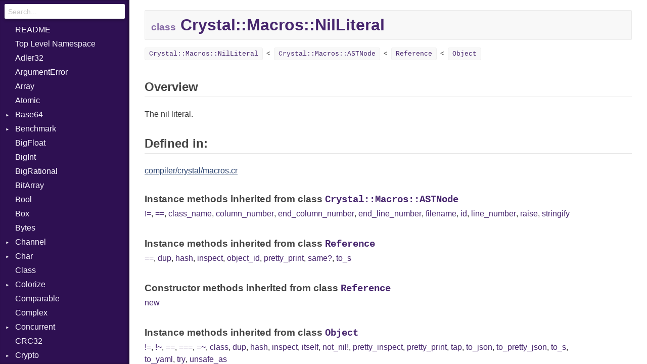

--- FILE ---
content_type: text/html
request_url: https://crystal-lang.org/api/0.23.0/Crystal/Macros/NilLiteral.html
body_size: 12005
content:
<!DOCTYPE html>
<html lang="en">
<head>
  <meta charset="utf-8" />
  <meta id="repository-name" content="github.com/crystal-lang/crystal">
  <link href="../../css/style.css" rel="stylesheet" type="text/css" />
  <script type="text/javascript" src="../../js/doc.js"></script>
  <title>Crystal::Macros::NilLiteral - github.com/crystal-lang/crystal</title>
  <link rel="canonical" href="https://crystal-lang.org/api/latest/Crystal/Macros/NilLiteral.html" />
</head>
<body>

<div id="types-list">
  <div id="search-box">
    <input type="search" id="search-input" placeholder="Search...">
  </div>

  <ul>
    <li><a href="../../index.html">README</a></li>
  </ul>

  <ul>
  
  <li class=" " data-id="github.com/crystal-lang/crystal/toplevel" data-name="top level namespace">
      <a href="../../toplevel.html">Top Level Namespace</a>
      
    </li>
  
  <li class=" " data-id="github.com/crystal-lang/crystal/Adler32" data-name="adler32">
      <a href="../../Adler32.html">Adler32</a>
      
    </li>
  
  <li class=" " data-id="github.com/crystal-lang/crystal/ArgumentError" data-name="argumenterror">
      <a href="../../ArgumentError.html">ArgumentError</a>
      
    </li>
  
  <li class=" " data-id="github.com/crystal-lang/crystal/Array" data-name="array(t)">
      <a href="../../Array.html">Array</a>
      
    </li>
  
  <li class=" " data-id="github.com/crystal-lang/crystal/Atomic" data-name="atomic(t)">
      <a href="../../Atomic.html">Atomic</a>
      
    </li>
  
  <li class="parent " data-id="github.com/crystal-lang/crystal/Base64" data-name="base64">
      <a href="../../Base64.html">Base64</a>
      
        <ul>
  
  <li class=" " data-id="github.com/crystal-lang/crystal/Base64/Error" data-name="base64::error">
      <a href="../../Base64/Error.html">Error</a>
      
    </li>
  
</ul>

      
    </li>
  
  <li class="parent " data-id="github.com/crystal-lang/crystal/Benchmark" data-name="benchmark">
      <a href="../../Benchmark.html">Benchmark</a>
      
        <ul>
  
  <li class="parent " data-id="github.com/crystal-lang/crystal/Benchmark/BM" data-name="benchmark::bm">
      <a href="../../Benchmark/BM.html">BM</a>
      
        <ul>
  
  <li class=" " data-id="github.com/crystal-lang/crystal/Benchmark/BM/Job" data-name="benchmark::bm::job">
      <a href="../../Benchmark/BM/Job.html">Job</a>
      
    </li>
  
  <li class=" " data-id="github.com/crystal-lang/crystal/Benchmark/BM/Tms" data-name="benchmark::bm::tms">
      <a href="../../Benchmark/BM/Tms.html">Tms</a>
      
    </li>
  
</ul>

      
    </li>
  
  <li class="parent " data-id="github.com/crystal-lang/crystal/Benchmark/IPS" data-name="benchmark::ips">
      <a href="../../Benchmark/IPS.html">IPS</a>
      
        <ul>
  
  <li class=" " data-id="github.com/crystal-lang/crystal/Benchmark/IPS/Entry" data-name="benchmark::ips::entry">
      <a href="../../Benchmark/IPS/Entry.html">Entry</a>
      
    </li>
  
  <li class=" " data-id="github.com/crystal-lang/crystal/Benchmark/IPS/Job" data-name="benchmark::ips::job">
      <a href="../../Benchmark/IPS/Job.html">Job</a>
      
    </li>
  
</ul>

      
    </li>
  
</ul>

      
    </li>
  
  <li class=" " data-id="github.com/crystal-lang/crystal/BigFloat" data-name="bigfloat">
      <a href="../../BigFloat.html">BigFloat</a>
      
    </li>
  
  <li class=" " data-id="github.com/crystal-lang/crystal/BigInt" data-name="bigint">
      <a href="../../BigInt.html">BigInt</a>
      
    </li>
  
  <li class=" " data-id="github.com/crystal-lang/crystal/BigRational" data-name="bigrational">
      <a href="../../BigRational.html">BigRational</a>
      
    </li>
  
  <li class=" " data-id="github.com/crystal-lang/crystal/BitArray" data-name="bitarray">
      <a href="../../BitArray.html">BitArray</a>
      
    </li>
  
  <li class=" " data-id="github.com/crystal-lang/crystal/Bool" data-name="bool">
      <a href="../../Bool.html">Bool</a>
      
    </li>
  
  <li class=" " data-id="github.com/crystal-lang/crystal/Box" data-name="box(t)">
      <a href="../../Box.html">Box</a>
      
    </li>
  
  <li class=" " data-id="github.com/crystal-lang/crystal/Bytes" data-name="bytes">
      <a href="../../Bytes.html">Bytes</a>
      
    </li>
  
  <li class="parent " data-id="github.com/crystal-lang/crystal/Channel" data-name="channel(t)">
      <a href="../../Channel.html">Channel</a>
      
        <ul>
  
  <li class=" " data-id="github.com/crystal-lang/crystal/Channel/Buffered" data-name="channel::buffered(t)">
      <a href="../../Channel/Buffered.html">Buffered</a>
      
    </li>
  
  <li class=" " data-id="github.com/crystal-lang/crystal/Channel/ClosedError" data-name="channel::closederror">
      <a href="../../Channel/ClosedError.html">ClosedError</a>
      
    </li>
  
  <li class=" " data-id="github.com/crystal-lang/crystal/Channel/ReceiveAction" data-name="channel::receiveaction(c)">
      <a href="../../Channel/ReceiveAction.html">ReceiveAction</a>
      
    </li>
  
  <li class=" " data-id="github.com/crystal-lang/crystal/Channel/SelectAction" data-name="channel::selectaction">
      <a href="../../Channel/SelectAction.html">SelectAction</a>
      
    </li>
  
  <li class=" " data-id="github.com/crystal-lang/crystal/Channel/SendAction" data-name="channel::sendaction(c, t)">
      <a href="../../Channel/SendAction.html">SendAction</a>
      
    </li>
  
  <li class=" " data-id="github.com/crystal-lang/crystal/Channel/Unbuffered" data-name="channel::unbuffered(t)">
      <a href="../../Channel/Unbuffered.html">Unbuffered</a>
      
    </li>
  
</ul>

      
    </li>
  
  <li class="parent " data-id="github.com/crystal-lang/crystal/Char" data-name="char">
      <a href="../../Char.html">Char</a>
      
        <ul>
  
  <li class=" " data-id="github.com/crystal-lang/crystal/Char/Reader" data-name="char::reader">
      <a href="../../Char/Reader.html">Reader</a>
      
    </li>
  
</ul>

      
    </li>
  
  <li class=" " data-id="github.com/crystal-lang/crystal/Class" data-name="class">
      <a href="../../Class.html">Class</a>
      
    </li>
  
  <li class="parent " data-id="github.com/crystal-lang/crystal/Colorize" data-name="colorize">
      <a href="../../Colorize.html">Colorize</a>
      
        <ul>
  
  <li class=" " data-id="github.com/crystal-lang/crystal/Colorize/Object" data-name="colorize::object(t)">
      <a href="../../Colorize/Object.html">Object</a>
      
    </li>
  
  <li class=" " data-id="github.com/crystal-lang/crystal/Colorize/ObjectExtensions" data-name="colorize::objectextensions">
      <a href="../../Colorize/ObjectExtensions.html">ObjectExtensions</a>
      
    </li>
  
</ul>

      
    </li>
  
  <li class=" " data-id="github.com/crystal-lang/crystal/Comparable" data-name="comparable(t)">
      <a href="../../Comparable.html">Comparable</a>
      
    </li>
  
  <li class=" " data-id="github.com/crystal-lang/crystal/Complex" data-name="complex">
      <a href="../../Complex.html">Complex</a>
      
    </li>
  
  <li class="parent " data-id="github.com/crystal-lang/crystal/Concurrent" data-name="concurrent">
      <a href="../../Concurrent.html">Concurrent</a>
      
        <ul>
  
  <li class=" " data-id="github.com/crystal-lang/crystal/Concurrent/CanceledError" data-name="concurrent::cancelederror">
      <a href="../../Concurrent/CanceledError.html">CanceledError</a>
      
    </li>
  
</ul>

      
    </li>
  
  <li class=" " data-id="github.com/crystal-lang/crystal/CRC32" data-name="crc32">
      <a href="../../CRC32.html">CRC32</a>
      
    </li>
  
  <li class="parent " data-id="github.com/crystal-lang/crystal/Crypto" data-name="crypto">
      <a href="../../Crypto.html">Crypto</a>
      
        <ul>
  
  <li class="parent " data-id="github.com/crystal-lang/crystal/Crypto/Bcrypt" data-name="crypto::bcrypt">
      <a href="../../Crypto/Bcrypt.html">Bcrypt</a>
      
        <ul>
  
  <li class=" " data-id="github.com/crystal-lang/crystal/Crypto/Bcrypt/Error" data-name="crypto::bcrypt::error">
      <a href="../../Crypto/Bcrypt/Error.html">Error</a>
      
    </li>
  
  <li class=" " data-id="github.com/crystal-lang/crystal/Crypto/Bcrypt/Password" data-name="crypto::bcrypt::password">
      <a href="../../Crypto/Bcrypt/Password.html">Password</a>
      
    </li>
  
</ul>

      
    </li>
  
  <li class=" " data-id="github.com/crystal-lang/crystal/Crypto/Blowfish" data-name="crypto::blowfish">
      <a href="../../Crypto/Blowfish.html">Blowfish</a>
      
    </li>
  
  <li class=" " data-id="github.com/crystal-lang/crystal/Crypto/Subtle" data-name="crypto::subtle">
      <a href="../../Crypto/Subtle.html">Subtle</a>
      
    </li>
  
</ul>

      
    </li>
  
  <li class="parent open current" data-id="github.com/crystal-lang/crystal/Crystal" data-name="crystal">
      <a href="../../Crystal.html">Crystal</a>
      
        <ul>
  
  <li class="parent open current" data-id="github.com/crystal-lang/crystal/Crystal/Macros" data-name="crystal::macros">
      <a href="../../Crystal/Macros.html">Macros</a>
      
        <ul>
  
  <li class=" " data-id="github.com/crystal-lang/crystal/Crystal/Macros/And" data-name="crystal::macros::and">
      <a href="../../Crystal/Macros/And.html">And</a>
      
    </li>
  
  <li class=" " data-id="github.com/crystal-lang/crystal/Crystal/Macros/Arg" data-name="crystal::macros::arg">
      <a href="../../Crystal/Macros/Arg.html">Arg</a>
      
    </li>
  
  <li class=" " data-id="github.com/crystal-lang/crystal/Crystal/Macros/ArrayLiteral" data-name="crystal::macros::arrayliteral">
      <a href="../../Crystal/Macros/ArrayLiteral.html">ArrayLiteral</a>
      
    </li>
  
  <li class=" " data-id="github.com/crystal-lang/crystal/Crystal/Macros/Assign" data-name="crystal::macros::assign">
      <a href="../../Crystal/Macros/Assign.html">Assign</a>
      
    </li>
  
  <li class=" " data-id="github.com/crystal-lang/crystal/Crystal/Macros/ASTNode" data-name="crystal::macros::astnode">
      <a href="../../Crystal/Macros/ASTNode.html">ASTNode</a>
      
    </li>
  
  <li class=" " data-id="github.com/crystal-lang/crystal/Crystal/Macros/BinaryOp" data-name="crystal::macros::binaryop">
      <a href="../../Crystal/Macros/BinaryOp.html">BinaryOp</a>
      
    </li>
  
  <li class=" " data-id="github.com/crystal-lang/crystal/Crystal/Macros/Block" data-name="crystal::macros::block">
      <a href="../../Crystal/Macros/Block.html">Block</a>
      
    </li>
  
  <li class=" " data-id="github.com/crystal-lang/crystal/Crystal/Macros/BoolLiteral" data-name="crystal::macros::boolliteral">
      <a href="../../Crystal/Macros/BoolLiteral.html">BoolLiteral</a>
      
    </li>
  
  <li class=" " data-id="github.com/crystal-lang/crystal/Crystal/Macros/Call" data-name="crystal::macros::call">
      <a href="../../Crystal/Macros/Call.html">Call</a>
      
    </li>
  
  <li class=" " data-id="github.com/crystal-lang/crystal/Crystal/Macros/Case" data-name="crystal::macros::case">
      <a href="../../Crystal/Macros/Case.html">Case</a>
      
    </li>
  
  <li class=" " data-id="github.com/crystal-lang/crystal/Crystal/Macros/Cast" data-name="crystal::macros::cast">
      <a href="../../Crystal/Macros/Cast.html">Cast</a>
      
    </li>
  
  <li class=" " data-id="github.com/crystal-lang/crystal/Crystal/Macros/CharLiteral" data-name="crystal::macros::charliteral">
      <a href="../../Crystal/Macros/CharLiteral.html">CharLiteral</a>
      
    </li>
  
  <li class=" " data-id="github.com/crystal-lang/crystal/Crystal/Macros/ClassDef" data-name="crystal::macros::classdef">
      <a href="../../Crystal/Macros/ClassDef.html">ClassDef</a>
      
    </li>
  
  <li class=" " data-id="github.com/crystal-lang/crystal/Crystal/Macros/ClassVar" data-name="crystal::macros::classvar">
      <a href="../../Crystal/Macros/ClassVar.html">ClassVar</a>
      
    </li>
  
  <li class=" " data-id="github.com/crystal-lang/crystal/Crystal/Macros/Def" data-name="crystal::macros::def">
      <a href="../../Crystal/Macros/Def.html">Def</a>
      
    </li>
  
  <li class=" " data-id="github.com/crystal-lang/crystal/Crystal/Macros/Expressions" data-name="crystal::macros::expressions">
      <a href="../../Crystal/Macros/Expressions.html">Expressions</a>
      
    </li>
  
  <li class=" " data-id="github.com/crystal-lang/crystal/Crystal/Macros/Generic" data-name="crystal::macros::generic">
      <a href="../../Crystal/Macros/Generic.html">Generic</a>
      
    </li>
  
  <li class=" " data-id="github.com/crystal-lang/crystal/Crystal/Macros/Global" data-name="crystal::macros::global">
      <a href="../../Crystal/Macros/Global.html">Global</a>
      
    </li>
  
  <li class=" " data-id="github.com/crystal-lang/crystal/Crystal/Macros/HashLiteral" data-name="crystal::macros::hashliteral">
      <a href="../../Crystal/Macros/HashLiteral.html">HashLiteral</a>
      
    </li>
  
  <li class=" " data-id="github.com/crystal-lang/crystal/Crystal/Macros/If" data-name="crystal::macros::if">
      <a href="../../Crystal/Macros/If.html">If</a>
      
    </li>
  
  <li class=" " data-id="github.com/crystal-lang/crystal/Crystal/Macros/ImplicitObj" data-name="crystal::macros::implicitobj">
      <a href="../../Crystal/Macros/ImplicitObj.html">ImplicitObj</a>
      
    </li>
  
  <li class=" " data-id="github.com/crystal-lang/crystal/Crystal/Macros/InstanceSizeOf" data-name="crystal::macros::instancesizeof">
      <a href="../../Crystal/Macros/InstanceSizeOf.html">InstanceSizeOf</a>
      
    </li>
  
  <li class=" " data-id="github.com/crystal-lang/crystal/Crystal/Macros/InstanceVar" data-name="crystal::macros::instancevar">
      <a href="../../Crystal/Macros/InstanceVar.html">InstanceVar</a>
      
    </li>
  
  <li class=" " data-id="github.com/crystal-lang/crystal/Crystal/Macros/IsA" data-name="crystal::macros::isa">
      <a href="../../Crystal/Macros/IsA.html">IsA</a>
      
    </li>
  
  <li class=" " data-id="github.com/crystal-lang/crystal/Crystal/Macros/Macro" data-name="crystal::macros::macro">
      <a href="../../Crystal/Macros/Macro.html">Macro</a>
      
    </li>
  
  <li class=" " data-id="github.com/crystal-lang/crystal/Crystal/Macros/MacroId" data-name="crystal::macros::macroid">
      <a href="../../Crystal/Macros/MacroId.html">MacroId</a>
      
    </li>
  
  <li class=" " data-id="github.com/crystal-lang/crystal/Crystal/Macros/MetaVar" data-name="crystal::macros::metavar">
      <a href="../../Crystal/Macros/MetaVar.html">MetaVar</a>
      
    </li>
  
  <li class=" " data-id="github.com/crystal-lang/crystal/Crystal/Macros/MultiAssign" data-name="crystal::macros::multiassign">
      <a href="../../Crystal/Macros/MultiAssign.html">MultiAssign</a>
      
    </li>
  
  <li class=" " data-id="github.com/crystal-lang/crystal/Crystal/Macros/NamedArgument" data-name="crystal::macros::namedargument">
      <a href="../../Crystal/Macros/NamedArgument.html">NamedArgument</a>
      
    </li>
  
  <li class=" " data-id="github.com/crystal-lang/crystal/Crystal/Macros/NamedTupleLiteral" data-name="crystal::macros::namedtupleliteral">
      <a href="../../Crystal/Macros/NamedTupleLiteral.html">NamedTupleLiteral</a>
      
    </li>
  
  <li class=" " data-id="github.com/crystal-lang/crystal/Crystal/Macros/NilableCast" data-name="crystal::macros::nilablecast">
      <a href="../../Crystal/Macros/NilableCast.html">NilableCast</a>
      
    </li>
  
  <li class=" current" data-id="github.com/crystal-lang/crystal/Crystal/Macros/NilLiteral" data-name="crystal::macros::nilliteral">
      <a href="../../Crystal/Macros/NilLiteral.html">NilLiteral</a>
      
    </li>
  
  <li class=" " data-id="github.com/crystal-lang/crystal/Crystal/Macros/Nop" data-name="crystal::macros::nop">
      <a href="../../Crystal/Macros/Nop.html">Nop</a>
      
    </li>
  
  <li class=" " data-id="github.com/crystal-lang/crystal/Crystal/Macros/Not" data-name="crystal::macros::not">
      <a href="../../Crystal/Macros/Not.html">Not</a>
      
    </li>
  
  <li class=" " data-id="github.com/crystal-lang/crystal/Crystal/Macros/NumberLiteral" data-name="crystal::macros::numberliteral">
      <a href="../../Crystal/Macros/NumberLiteral.html">NumberLiteral</a>
      
    </li>
  
  <li class=" " data-id="github.com/crystal-lang/crystal/Crystal/Macros/Or" data-name="crystal::macros::or">
      <a href="../../Crystal/Macros/Or.html">Or</a>
      
    </li>
  
  <li class=" " data-id="github.com/crystal-lang/crystal/Crystal/Macros/Out" data-name="crystal::macros::out">
      <a href="../../Crystal/Macros/Out.html">Out</a>
      
    </li>
  
  <li class=" " data-id="github.com/crystal-lang/crystal/Crystal/Macros/Path" data-name="crystal::macros::path">
      <a href="../../Crystal/Macros/Path.html">Path</a>
      
    </li>
  
  <li class=" " data-id="github.com/crystal-lang/crystal/Crystal/Macros/PointerOf" data-name="crystal::macros::pointerof">
      <a href="../../Crystal/Macros/PointerOf.html">PointerOf</a>
      
    </li>
  
  <li class=" " data-id="github.com/crystal-lang/crystal/Crystal/Macros/RangeLiteral" data-name="crystal::macros::rangeliteral">
      <a href="../../Crystal/Macros/RangeLiteral.html">RangeLiteral</a>
      
    </li>
  
  <li class=" " data-id="github.com/crystal-lang/crystal/Crystal/Macros/ReadInstanceVar" data-name="crystal::macros::readinstancevar">
      <a href="../../Crystal/Macros/ReadInstanceVar.html">ReadInstanceVar</a>
      
    </li>
  
  <li class=" " data-id="github.com/crystal-lang/crystal/Crystal/Macros/RegexLiteral" data-name="crystal::macros::regexliteral">
      <a href="../../Crystal/Macros/RegexLiteral.html">RegexLiteral</a>
      
    </li>
  
  <li class=" " data-id="github.com/crystal-lang/crystal/Crystal/Macros/Require" data-name="crystal::macros::require">
      <a href="../../Crystal/Macros/Require.html">Require</a>
      
    </li>
  
  <li class=" " data-id="github.com/crystal-lang/crystal/Crystal/Macros/RespondsTo" data-name="crystal::macros::respondsto">
      <a href="../../Crystal/Macros/RespondsTo.html">RespondsTo</a>
      
    </li>
  
  <li class=" " data-id="github.com/crystal-lang/crystal/Crystal/Macros/SizeOf" data-name="crystal::macros::sizeof">
      <a href="../../Crystal/Macros/SizeOf.html">SizeOf</a>
      
    </li>
  
  <li class=" " data-id="github.com/crystal-lang/crystal/Crystal/Macros/Splat" data-name="crystal::macros::splat">
      <a href="../../Crystal/Macros/Splat.html">Splat</a>
      
    </li>
  
  <li class=" " data-id="github.com/crystal-lang/crystal/Crystal/Macros/StringInterpolation" data-name="crystal::macros::stringinterpolation">
      <a href="../../Crystal/Macros/StringInterpolation.html">StringInterpolation</a>
      
    </li>
  
  <li class=" " data-id="github.com/crystal-lang/crystal/Crystal/Macros/StringLiteral" data-name="crystal::macros::stringliteral">
      <a href="../../Crystal/Macros/StringLiteral.html">StringLiteral</a>
      
    </li>
  
  <li class=" " data-id="github.com/crystal-lang/crystal/Crystal/Macros/SymbolLiteral" data-name="crystal::macros::symbolliteral">
      <a href="../../Crystal/Macros/SymbolLiteral.html">SymbolLiteral</a>
      
    </li>
  
  <li class=" " data-id="github.com/crystal-lang/crystal/Crystal/Macros/TupleLiteral" data-name="crystal::macros::tupleliteral">
      <a href="../../Crystal/Macros/TupleLiteral.html">TupleLiteral</a>
      
    </li>
  
  <li class=" " data-id="github.com/crystal-lang/crystal/Crystal/Macros/TypeDeclaration" data-name="crystal::macros::typedeclaration">
      <a href="../../Crystal/Macros/TypeDeclaration.html">TypeDeclaration</a>
      
    </li>
  
  <li class=" " data-id="github.com/crystal-lang/crystal/Crystal/Macros/TypeNode" data-name="crystal::macros::typenode">
      <a href="../../Crystal/Macros/TypeNode.html">TypeNode</a>
      
    </li>
  
  <li class=" " data-id="github.com/crystal-lang/crystal/Crystal/Macros/UnaryExpression" data-name="crystal::macros::unaryexpression">
      <a href="../../Crystal/Macros/UnaryExpression.html">UnaryExpression</a>
      
    </li>
  
  <li class=" " data-id="github.com/crystal-lang/crystal/Crystal/Macros/UninitializedVar" data-name="crystal::macros::uninitializedvar">
      <a href="../../Crystal/Macros/UninitializedVar.html">UninitializedVar</a>
      
    </li>
  
  <li class=" " data-id="github.com/crystal-lang/crystal/Crystal/Macros/Union" data-name="crystal::macros::union">
      <a href="../../Crystal/Macros/Union.html">Union</a>
      
    </li>
  
  <li class=" " data-id="github.com/crystal-lang/crystal/Crystal/Macros/Var" data-name="crystal::macros::var">
      <a href="../../Crystal/Macros/Var.html">Var</a>
      
    </li>
  
  <li class=" " data-id="github.com/crystal-lang/crystal/Crystal/Macros/VisibilityModifier" data-name="crystal::macros::visibilitymodifier">
      <a href="../../Crystal/Macros/VisibilityModifier.html">VisibilityModifier</a>
      
    </li>
  
  <li class=" " data-id="github.com/crystal-lang/crystal/Crystal/Macros/When" data-name="crystal::macros::when">
      <a href="../../Crystal/Macros/When.html">When</a>
      
    </li>
  
  <li class=" " data-id="github.com/crystal-lang/crystal/Crystal/Macros/While" data-name="crystal::macros::while">
      <a href="../../Crystal/Macros/While.html">While</a>
      
    </li>
  
</ul>

      
    </li>
  
  <li class=" " data-id="github.com/crystal-lang/crystal/Crystal/System" data-name="crystal::system">
      <a href="../../Crystal/System.html">System</a>
      
    </li>
  
</ul>

      
    </li>
  
  <li class="parent " data-id="github.com/crystal-lang/crystal/CSV" data-name="csv">
      <a href="../../CSV.html">CSV</a>
      
        <ul>
  
  <li class="parent " data-id="github.com/crystal-lang/crystal/CSV/Builder" data-name="csv::builder">
      <a href="../../CSV/Builder.html">Builder</a>
      
        <ul>
  
  <li class=" " data-id="github.com/crystal-lang/crystal/CSV/Builder/Row" data-name="csv::builder::row">
      <a href="../../CSV/Builder/Row.html">Row</a>
      
    </li>
  
</ul>

      
    </li>
  
  <li class=" " data-id="github.com/crystal-lang/crystal/CSV/Error" data-name="csv::error">
      <a href="../../CSV/Error.html">Error</a>
      
    </li>
  
  <li class=" " data-id="github.com/crystal-lang/crystal/CSV/Lexer" data-name="csv::lexer">
      <a href="../../CSV/Lexer.html">Lexer</a>
      
    </li>
  
  <li class=" " data-id="github.com/crystal-lang/crystal/CSV/MalformedCSVError" data-name="csv::malformedcsverror">
      <a href="../../CSV/MalformedCSVError.html">MalformedCSVError</a>
      
    </li>
  
  <li class=" " data-id="github.com/crystal-lang/crystal/CSV/Parser" data-name="csv::parser">
      <a href="../../CSV/Parser.html">Parser</a>
      
    </li>
  
  <li class=" " data-id="github.com/crystal-lang/crystal/CSV/Row" data-name="csv::row">
      <a href="../../CSV/Row.html">Row</a>
      
    </li>
  
  <li class="parent " data-id="github.com/crystal-lang/crystal/CSV/Token" data-name="csv::token">
      <a href="../../CSV/Token.html">Token</a>
      
        <ul>
  
  <li class=" " data-id="github.com/crystal-lang/crystal/CSV/Token/Kind" data-name="csv::token::kind">
      <a href="../../CSV/Token/Kind.html">Kind</a>
      
    </li>
  
</ul>

      
    </li>
  
</ul>

      
    </li>
  
  <li class="parent " data-id="github.com/crystal-lang/crystal/Debug" data-name="debug">
      <a href="../../Debug.html">Debug</a>
      
        <ul>
  
  <li class="parent " data-id="github.com/crystal-lang/crystal/Debug/DWARF" data-name="debug::dwarf">
      <a href="../../Debug/DWARF.html">DWARF</a>
      
        <ul>
  
  <li class="parent " data-id="github.com/crystal-lang/crystal/Debug/DWARF/Abbrev" data-name="debug::dwarf::abbrev">
      <a href="../../Debug/DWARF/Abbrev.html">Abbrev</a>
      
        <ul>
  
  <li class=" " data-id="github.com/crystal-lang/crystal/Debug/DWARF/Abbrev/Attribute" data-name="debug::dwarf::abbrev::attribute">
      <a href="../../Debug/DWARF/Abbrev/Attribute.html">Attribute</a>
      
    </li>
  
</ul>

      
    </li>
  
  <li class=" " data-id="github.com/crystal-lang/crystal/Debug/DWARF/AT" data-name="debug::dwarf::at">
      <a href="../../Debug/DWARF/AT.html">AT</a>
      
    </li>
  
  <li class=" " data-id="github.com/crystal-lang/crystal/Debug/DWARF/FORM" data-name="debug::dwarf::form">
      <a href="../../Debug/DWARF/FORM.html">FORM</a>
      
    </li>
  
  <li class="parent " data-id="github.com/crystal-lang/crystal/Debug/DWARF/Info" data-name="debug::dwarf::info">
      <a href="../../Debug/DWARF/Info.html">Info</a>
      
        <ul>
  
  <li class=" " data-id="github.com/crystal-lang/crystal/Debug/DWARF/Info/Value" data-name="debug::dwarf::info::value">
      <a href="../../Debug/DWARF/Info/Value.html">Value</a>
      
    </li>
  
</ul>

      
    </li>
  
  <li class="parent " data-id="github.com/crystal-lang/crystal/Debug/DWARF/LineNumbers" data-name="debug::dwarf::linenumbers">
      <a href="../../Debug/DWARF/LineNumbers.html">LineNumbers</a>
      
        <ul>
  
  <li class=" " data-id="github.com/crystal-lang/crystal/Debug/DWARF/LineNumbers/Register" data-name="debug::dwarf::linenumbers::register">
      <a href="../../Debug/DWARF/LineNumbers/Register.html">Register</a>
      
    </li>
  
  <li class=" " data-id="github.com/crystal-lang/crystal/Debug/DWARF/LineNumbers/Row" data-name="debug::dwarf::linenumbers::row">
      <a href="../../Debug/DWARF/LineNumbers/Row.html">Row</a>
      
    </li>
  
  <li class=" " data-id="github.com/crystal-lang/crystal/Debug/DWARF/LineNumbers/Sequence" data-name="debug::dwarf::linenumbers::sequence">
      <a href="../../Debug/DWARF/LineNumbers/Sequence.html">Sequence</a>
      
    </li>
  
</ul>

      
    </li>
  
  <li class=" " data-id="github.com/crystal-lang/crystal/Debug/DWARF/LNE" data-name="debug::dwarf::lne">
      <a href="../../Debug/DWARF/LNE.html">LNE</a>
      
    </li>
  
  <li class=" " data-id="github.com/crystal-lang/crystal/Debug/DWARF/LNS" data-name="debug::dwarf::lns">
      <a href="../../Debug/DWARF/LNS.html">LNS</a>
      
    </li>
  
  <li class=" " data-id="github.com/crystal-lang/crystal/Debug/DWARF/Strings" data-name="debug::dwarf::strings">
      <a href="../../Debug/DWARF/Strings.html">Strings</a>
      
    </li>
  
  <li class=" " data-id="github.com/crystal-lang/crystal/Debug/DWARF/TAG" data-name="debug::dwarf::tag">
      <a href="../../Debug/DWARF/TAG.html">TAG</a>
      
    </li>
  
</ul>

      
    </li>
  
  <li class="parent " data-id="github.com/crystal-lang/crystal/Debug/ELF" data-name="debug::elf">
      <a href="../../Debug/ELF.html">ELF</a>
      
        <ul>
  
  <li class=" " data-id="github.com/crystal-lang/crystal/Debug/ELF/Endianness" data-name="debug::elf::endianness">
      <a href="../../Debug/ELF/Endianness.html">Endianness</a>
      
    </li>
  
  <li class=" " data-id="github.com/crystal-lang/crystal/Debug/ELF/Error" data-name="debug::elf::error">
      <a href="../../Debug/ELF/Error.html">Error</a>
      
    </li>
  
  <li class=" " data-id="github.com/crystal-lang/crystal/Debug/ELF/Ident" data-name="debug::elf::ident">
      <a href="../../Debug/ELF/Ident.html">Ident</a>
      
    </li>
  
  <li class=" " data-id="github.com/crystal-lang/crystal/Debug/ELF/Klass" data-name="debug::elf::klass">
      <a href="../../Debug/ELF/Klass.html">Klass</a>
      
    </li>
  
  <li class=" " data-id="github.com/crystal-lang/crystal/Debug/ELF/Machine" data-name="debug::elf::machine">
      <a href="../../Debug/ELF/Machine.html">Machine</a>
      
    </li>
  
  <li class=" " data-id="github.com/crystal-lang/crystal/Debug/ELF/OSABI" data-name="debug::elf::osabi">
      <a href="../../Debug/ELF/OSABI.html">OSABI</a>
      
    </li>
  
  <li class="parent " data-id="github.com/crystal-lang/crystal/Debug/ELF/SectionHeader" data-name="debug::elf::sectionheader">
      <a href="../../Debug/ELF/SectionHeader.html">SectionHeader</a>
      
        <ul>
  
  <li class=" " data-id="github.com/crystal-lang/crystal/Debug/ELF/SectionHeader/Flags" data-name="debug::elf::sectionheader::flags">
      <a href="../../Debug/ELF/SectionHeader/Flags.html">Flags</a>
      
    </li>
  
  <li class=" " data-id="github.com/crystal-lang/crystal/Debug/ELF/SectionHeader/Type" data-name="debug::elf::sectionheader::type">
      <a href="../../Debug/ELF/SectionHeader/Type.html">Type</a>
      
    </li>
  
</ul>

      
    </li>
  
  <li class=" " data-id="github.com/crystal-lang/crystal/Debug/ELF/Type" data-name="debug::elf::type">
      <a href="../../Debug/ELF/Type.html">Type</a>
      
    </li>
  
</ul>

      
    </li>
  
</ul>

      
    </li>
  
  <li class=" " data-id="github.com/crystal-lang/crystal/Deque" data-name="deque(t)">
      <a href="../../Deque.html">Deque</a>
      
    </li>
  
  <li class="parent " data-id="github.com/crystal-lang/crystal/Digest" data-name="digest">
      <a href="../../Digest.html">Digest</a>
      
        <ul>
  
  <li class=" " data-id="github.com/crystal-lang/crystal/Digest/Base" data-name="digest::base">
      <a href="../../Digest/Base.html">Base</a>
      
    </li>
  
  <li class=" " data-id="github.com/crystal-lang/crystal/Digest/MD5" data-name="digest::md5">
      <a href="../../Digest/MD5.html">MD5</a>
      
    </li>
  
  <li class=" " data-id="github.com/crystal-lang/crystal/Digest/SHA1" data-name="digest::sha1">
      <a href="../../Digest/SHA1.html">SHA1</a>
      
    </li>
  
</ul>

      
    </li>
  
  <li class=" " data-id="github.com/crystal-lang/crystal/Dir" data-name="dir">
      <a href="../../Dir.html">Dir</a>
      
    </li>
  
  <li class=" " data-id="github.com/crystal-lang/crystal/DivisionByZero" data-name="divisionbyzero">
      <a href="../../DivisionByZero.html">DivisionByZero</a>
      
    </li>
  
  <li class=" " data-id="github.com/crystal-lang/crystal/DL" data-name="dl">
      <a href="../../DL.html">DL</a>
      
    </li>
  
  <li class=" " data-id="github.com/crystal-lang/crystal/ECR" data-name="ecr">
      <a href="../../ECR.html">ECR</a>
      
    </li>
  
  <li class=" " data-id="github.com/crystal-lang/crystal/Enum" data-name="enum">
      <a href="../../Enum.html">Enum</a>
      
    </li>
  
  <li class="parent " data-id="github.com/crystal-lang/crystal/Enumerable" data-name="enumerable(t)">
      <a href="../../Enumerable.html">Enumerable</a>
      
        <ul>
  
  <li class=" " data-id="github.com/crystal-lang/crystal/Enumerable/EmptyError" data-name="enumerable::emptyerror">
      <a href="../../Enumerable/EmptyError.html">EmptyError</a>
      
    </li>
  
</ul>

      
    </li>
  
  <li class=" " data-id="github.com/crystal-lang/crystal/ENV" data-name="env">
      <a href="../../ENV.html">ENV</a>
      
    </li>
  
  <li class=" " data-id="github.com/crystal-lang/crystal/Errno" data-name="errno">
      <a href="../../Errno.html">Errno</a>
      
    </li>
  
  <li class=" " data-id="github.com/crystal-lang/crystal/Exception" data-name="exception">
      <a href="../../Exception.html">Exception</a>
      
    </li>
  
  <li class=" " data-id="github.com/crystal-lang/crystal/Fiber" data-name="fiber">
      <a href="../../Fiber.html">Fiber</a>
      
    </li>
  
  <li class="parent " data-id="github.com/crystal-lang/crystal/File" data-name="file">
      <a href="../../File.html">File</a>
      
        <ul>
  
  <li class=" " data-id="github.com/crystal-lang/crystal/File/Stat" data-name="file::stat">
      <a href="../../File/Stat.html">Stat</a>
      
    </li>
  
</ul>

      
    </li>
  
  <li class=" " data-id="github.com/crystal-lang/crystal/FileUtils" data-name="fileutils">
      <a href="../../FileUtils.html">FileUtils</a>
      
    </li>
  
  <li class="parent " data-id="github.com/crystal-lang/crystal/Flate" data-name="flate">
      <a href="../../Flate.html">Flate</a>
      
        <ul>
  
  <li class=" " data-id="github.com/crystal-lang/crystal/Flate/Error" data-name="flate::error">
      <a href="../../Flate/Error.html">Error</a>
      
    </li>
  
  <li class=" " data-id="github.com/crystal-lang/crystal/Flate/Reader" data-name="flate::reader">
      <a href="../../Flate/Reader.html">Reader</a>
      
    </li>
  
  <li class=" " data-id="github.com/crystal-lang/crystal/Flate/Strategy" data-name="flate::strategy">
      <a href="../../Flate/Strategy.html">Strategy</a>
      
    </li>
  
  <li class=" " data-id="github.com/crystal-lang/crystal/Flate/Writer" data-name="flate::writer">
      <a href="../../Flate/Writer.html">Writer</a>
      
    </li>
  
</ul>

      
    </li>
  
  <li class="parent " data-id="github.com/crystal-lang/crystal/Float" data-name="float">
      <a href="../../Float.html">Float</a>
      
        <ul>
  
  <li class=" " data-id="github.com/crystal-lang/crystal/Float/Primitive" data-name="float::primitive">
      <a href="../../Float/Primitive.html">Primitive</a>
      
    </li>
  
  <li class="parent " data-id="github.com/crystal-lang/crystal/Float/Printer" data-name="float::printer">
      <a href="../../Float/Printer.html">Printer</a>
      
        <ul>
  
  <li class="parent " data-id="github.com/crystal-lang/crystal/Float/Printer/CachedPowers" data-name="float::printer::cachedpowers">
      <a href="../../Float/Printer/CachedPowers.html">CachedPowers</a>
      
        <ul>
  
  <li class=" " data-id="github.com/crystal-lang/crystal/Float/Printer/CachedPowers/Power" data-name="float::printer::cachedpowers::power">
      <a href="../../Float/Printer/CachedPowers/Power.html">Power</a>
      
    </li>
  
</ul>

      
    </li>
  
  <li class=" " data-id="github.com/crystal-lang/crystal/Float/Printer/DiyFP" data-name="float::printer::diyfp">
      <a href="../../Float/Printer/DiyFP.html">DiyFP</a>
      
    </li>
  
  <li class=" " data-id="github.com/crystal-lang/crystal/Float/Printer/Grisu3" data-name="float::printer::grisu3">
      <a href="../../Float/Printer/Grisu3.html">Grisu3</a>
      
    </li>
  
  <li class=" " data-id="github.com/crystal-lang/crystal/Float/Printer/IEEE" data-name="float::printer::ieee">
      <a href="../../Float/Printer/IEEE.html">IEEE</a>
      
    </li>
  
</ul>

      
    </li>
  
</ul>

      
    </li>
  
  <li class=" " data-id="github.com/crystal-lang/crystal/Float32" data-name="float32">
      <a href="../../Float32.html">Float32</a>
      
    </li>
  
  <li class=" " data-id="github.com/crystal-lang/crystal/Float64" data-name="float64">
      <a href="../../Float64.html">Float64</a>
      
    </li>
  
  <li class="parent " data-id="github.com/crystal-lang/crystal/GC" data-name="gc">
      <a href="../../GC.html">GC</a>
      
        <ul>
  
  <li class=" " data-id="github.com/crystal-lang/crystal/GC/Stats" data-name="gc::stats">
      <a href="../../GC/Stats.html">Stats</a>
      
    </li>
  
</ul>

      
    </li>
  
  <li class="parent " data-id="github.com/crystal-lang/crystal/Gzip" data-name="gzip">
      <a href="../../Gzip.html">Gzip</a>
      
        <ul>
  
  <li class=" " data-id="github.com/crystal-lang/crystal/Gzip/Error" data-name="gzip::error">
      <a href="../../Gzip/Error.html">Error</a>
      
    </li>
  
  <li class=" " data-id="github.com/crystal-lang/crystal/Gzip/Header" data-name="gzip::header">
      <a href="../../Gzip/Header.html">Header</a>
      
    </li>
  
  <li class=" " data-id="github.com/crystal-lang/crystal/Gzip/Reader" data-name="gzip::reader">
      <a href="../../Gzip/Reader.html">Reader</a>
      
    </li>
  
  <li class=" " data-id="github.com/crystal-lang/crystal/Gzip/Writer" data-name="gzip::writer">
      <a href="../../Gzip/Writer.html">Writer</a>
      
    </li>
  
</ul>

      
    </li>
  
  <li class=" " data-id="github.com/crystal-lang/crystal/Hash" data-name="hash(k, v)">
      <a href="../../Hash.html">Hash</a>
      
    </li>
  
  <li class=" " data-id="github.com/crystal-lang/crystal/HTML" data-name="html">
      <a href="../../HTML.html">HTML</a>
      
    </li>
  
  <li class="parent " data-id="github.com/crystal-lang/crystal/HTTP" data-name="http">
      <a href="../../HTTP.html">HTTP</a>
      
        <ul>
  
  <li class="parent " data-id="github.com/crystal-lang/crystal/HTTP/Client" data-name="http::client">
      <a href="../../HTTP/Client.html">Client</a>
      
        <ul>
  
  <li class=" " data-id="github.com/crystal-lang/crystal/HTTP/Client/BodyType" data-name="http::client::bodytype">
      <a href="../../HTTP/Client/BodyType.html">BodyType</a>
      
    </li>
  
  <li class=" " data-id="github.com/crystal-lang/crystal/HTTP/Client/Response" data-name="http::client::response">
      <a href="../../HTTP/Client/Response.html">Response</a>
      
    </li>
  
</ul>

      
    </li>
  
  <li class=" " data-id="github.com/crystal-lang/crystal/HTTP/CompressHandler" data-name="http::compresshandler">
      <a href="../../HTTP/CompressHandler.html">CompressHandler</a>
      
    </li>
  
  <li class=" " data-id="github.com/crystal-lang/crystal/HTTP/ComputedContentTypeHeader" data-name="http::computedcontenttypeheader">
      <a href="../../HTTP/ComputedContentTypeHeader.html">ComputedContentTypeHeader</a>
      
    </li>
  
  <li class=" " data-id="github.com/crystal-lang/crystal/HTTP/Cookie" data-name="http::cookie">
      <a href="../../HTTP/Cookie.html">Cookie</a>
      
    </li>
  
  <li class=" " data-id="github.com/crystal-lang/crystal/HTTP/Cookies" data-name="http::cookies">
      <a href="../../HTTP/Cookies.html">Cookies</a>
      
    </li>
  
  <li class=" " data-id="github.com/crystal-lang/crystal/HTTP/ErrorHandler" data-name="http::errorhandler">
      <a href="../../HTTP/ErrorHandler.html">ErrorHandler</a>
      
    </li>
  
  <li class="parent " data-id="github.com/crystal-lang/crystal/HTTP/FormData" data-name="http::formdata">
      <a href="../../HTTP/FormData.html">FormData</a>
      
        <ul>
  
  <li class=" " data-id="github.com/crystal-lang/crystal/HTTP/FormData/Builder" data-name="http::formdata::builder">
      <a href="../../HTTP/FormData/Builder.html">Builder</a>
      
    </li>
  
  <li class=" " data-id="github.com/crystal-lang/crystal/HTTP/FormData/Error" data-name="http::formdata::error">
      <a href="../../HTTP/FormData/Error.html">Error</a>
      
    </li>
  
  <li class=" " data-id="github.com/crystal-lang/crystal/HTTP/FormData/FileMetadata" data-name="http::formdata::filemetadata">
      <a href="../../HTTP/FormData/FileMetadata.html">FileMetadata</a>
      
    </li>
  
  <li class=" " data-id="github.com/crystal-lang/crystal/HTTP/FormData/Parser" data-name="http::formdata::parser">
      <a href="../../HTTP/FormData/Parser.html">Parser</a>
      
    </li>
  
  <li class=" " data-id="github.com/crystal-lang/crystal/HTTP/FormData/Part" data-name="http::formdata::part">
      <a href="../../HTTP/FormData/Part.html">Part</a>
      
    </li>
  
</ul>

      
    </li>
  
  <li class="parent " data-id="github.com/crystal-lang/crystal/HTTP/Handler" data-name="http::handler">
      <a href="../../HTTP/Handler.html">Handler</a>
      
        <ul>
  
  <li class=" " data-id="github.com/crystal-lang/crystal/HTTP/Handler/Proc" data-name="http::handler::proc">
      <a href="../../HTTP/Handler/Proc.html">Proc</a>
      
    </li>
  
</ul>

      
    </li>
  
  <li class=" " data-id="github.com/crystal-lang/crystal/HTTP/Headers" data-name="http::headers">
      <a href="../../HTTP/Headers.html">Headers</a>
      
    </li>
  
  <li class=" " data-id="github.com/crystal-lang/crystal/HTTP/LogHandler" data-name="http::loghandler">
      <a href="../../HTTP/LogHandler.html">LogHandler</a>
      
    </li>
  
  <li class="parent " data-id="github.com/crystal-lang/crystal/HTTP/Multipart" data-name="http::multipart">
      <a href="../../HTTP/Multipart.html">Multipart</a>
      
        <ul>
  
  <li class=" " data-id="github.com/crystal-lang/crystal/HTTP/Multipart/Builder" data-name="http::multipart::builder">
      <a href="../../HTTP/Multipart/Builder.html">Builder</a>
      
    </li>
  
  <li class=" " data-id="github.com/crystal-lang/crystal/HTTP/Multipart/Error" data-name="http::multipart::error">
      <a href="../../HTTP/Multipart/Error.html">Error</a>
      
    </li>
  
  <li class=" " data-id="github.com/crystal-lang/crystal/HTTP/Multipart/Parser" data-name="http::multipart::parser">
      <a href="../../HTTP/Multipart/Parser.html">Parser</a>
      
    </li>
  
</ul>

      
    </li>
  
  <li class="parent " data-id="github.com/crystal-lang/crystal/HTTP/Params" data-name="http::params">
      <a href="../../HTTP/Params.html">Params</a>
      
        <ul>
  
  <li class=" " data-id="github.com/crystal-lang/crystal/HTTP/Params/Builder" data-name="http::params::builder">
      <a href="../../HTTP/Params/Builder.html">Builder</a>
      
    </li>
  
</ul>

      
    </li>
  
  <li class=" " data-id="github.com/crystal-lang/crystal/HTTP/Request" data-name="http::request">
      <a href="../../HTTP/Request.html">Request</a>
      
    </li>
  
  <li class="parent " data-id="github.com/crystal-lang/crystal/HTTP/Server" data-name="http::server">
      <a href="../../HTTP/Server.html">Server</a>
      
        <ul>
  
  <li class=" " data-id="github.com/crystal-lang/crystal/HTTP/Server/Context" data-name="http::server::context">
      <a href="../../HTTP/Server/Context.html">Context</a>
      
    </li>
  
  <li class=" " data-id="github.com/crystal-lang/crystal/HTTP/Server/RequestProcessor" data-name="http::server::requestprocessor">
      <a href="../../HTTP/Server/RequestProcessor.html">RequestProcessor</a>
      
    </li>
  
  <li class=" " data-id="github.com/crystal-lang/crystal/HTTP/Server/Response" data-name="http::server::response">
      <a href="../../HTTP/Server/Response.html">Response</a>
      
    </li>
  
</ul>

      
    </li>
  
  <li class="parent " data-id="github.com/crystal-lang/crystal/HTTP/StaticFileHandler" data-name="http::staticfilehandler">
      <a href="../../HTTP/StaticFileHandler.html">StaticFileHandler</a>
      
        <ul>
  
  <li class=" " data-id="github.com/crystal-lang/crystal/HTTP/StaticFileHandler/DirectoryListing" data-name="http::staticfilehandler::directorylisting">
      <a href="../../HTTP/StaticFileHandler/DirectoryListing.html">DirectoryListing</a>
      
    </li>
  
</ul>

      
    </li>
  
  <li class=" " data-id="github.com/crystal-lang/crystal/HTTP/WebSocket" data-name="http::websocket">
      <a href="../../HTTP/WebSocket.html">WebSocket</a>
      
    </li>
  
  <li class=" " data-id="github.com/crystal-lang/crystal/HTTP/WebSocketHandler" data-name="http::websockethandler">
      <a href="../../HTTP/WebSocketHandler.html">WebSocketHandler</a>
      
    </li>
  
</ul>

      
    </li>
  
  <li class=" " data-id="github.com/crystal-lang/crystal/Indexable" data-name="indexable(t)">
      <a href="../../Indexable.html">Indexable</a>
      
    </li>
  
  <li class=" " data-id="github.com/crystal-lang/crystal/IndexError" data-name="indexerror">
      <a href="../../IndexError.html">IndexError</a>
      
    </li>
  
  <li class=" " data-id="github.com/crystal-lang/crystal/INI" data-name="ini">
      <a href="../../INI.html">INI</a>
      
    </li>
  
  <li class="parent " data-id="github.com/crystal-lang/crystal/Int" data-name="int">
      <a href="../../Int.html">Int</a>
      
        <ul>
  
  <li class=" " data-id="github.com/crystal-lang/crystal/Int/Primitive" data-name="int::primitive">
      <a href="../../Int/Primitive.html">Primitive</a>
      
    </li>
  
  <li class=" " data-id="github.com/crystal-lang/crystal/Int/Signed" data-name="int::signed">
      <a href="../../Int/Signed.html">Signed</a>
      
    </li>
  
  <li class=" " data-id="github.com/crystal-lang/crystal/Int/Unsigned" data-name="int::unsigned">
      <a href="../../Int/Unsigned.html">Unsigned</a>
      
    </li>
  
</ul>

      
    </li>
  
  <li class=" " data-id="github.com/crystal-lang/crystal/Int16" data-name="int16">
      <a href="../../Int16.html">Int16</a>
      
    </li>
  
  <li class=" " data-id="github.com/crystal-lang/crystal/Int32" data-name="int32">
      <a href="../../Int32.html">Int32</a>
      
    </li>
  
  <li class=" " data-id="github.com/crystal-lang/crystal/Int64" data-name="int64">
      <a href="../../Int64.html">Int64</a>
      
    </li>
  
  <li class=" " data-id="github.com/crystal-lang/crystal/Int8" data-name="int8">
      <a href="../../Int8.html">Int8</a>
      
    </li>
  
  <li class=" " data-id="github.com/crystal-lang/crystal/InvalidByteSequenceError" data-name="invalidbytesequenceerror">
      <a href="../../InvalidByteSequenceError.html">InvalidByteSequenceError</a>
      
    </li>
  
  <li class="parent " data-id="github.com/crystal-lang/crystal/IO" data-name="io">
      <a href="../../IO.html">IO</a>
      
        <ul>
  
  <li class=" " data-id="github.com/crystal-lang/crystal/IO/Buffered" data-name="io::buffered">
      <a href="../../IO/Buffered.html">Buffered</a>
      
    </li>
  
  <li class="parent " data-id="github.com/crystal-lang/crystal/IO/ByteFormat" data-name="io::byteformat">
      <a href="../../IO/ByteFormat.html">ByteFormat</a>
      
        <ul>
  
  <li class=" " data-id="github.com/crystal-lang/crystal/IO/ByteFormat/BigEndian" data-name="io::byteformat::bigendian">
      <a href="../../IO/ByteFormat/BigEndian.html">BigEndian</a>
      
    </li>
  
  <li class=" " data-id="github.com/crystal-lang/crystal/IO/ByteFormat/LittleEndian" data-name="io::byteformat::littleendian">
      <a href="../../IO/ByteFormat/LittleEndian.html">LittleEndian</a>
      
    </li>
  
  <li class=" " data-id="github.com/crystal-lang/crystal/IO/ByteFormat/NetworkEndian" data-name="io::byteformat::networkendian">
      <a href="../../IO/ByteFormat/NetworkEndian.html">NetworkEndian</a>
      
    </li>
  
  <li class=" " data-id="github.com/crystal-lang/crystal/IO/ByteFormat/SystemEndian" data-name="io::byteformat::systemendian">
      <a href="../../IO/ByteFormat/SystemEndian.html">SystemEndian</a>
      
    </li>
  
</ul>

      
    </li>
  
  <li class=" " data-id="github.com/crystal-lang/crystal/IO/Delimited" data-name="io::delimited">
      <a href="../../IO/Delimited.html">Delimited</a>
      
    </li>
  
  <li class=" " data-id="github.com/crystal-lang/crystal/IO/EncodingOptions" data-name="io::encodingoptions">
      <a href="../../IO/EncodingOptions.html">EncodingOptions</a>
      
    </li>
  
  <li class=" " data-id="github.com/crystal-lang/crystal/IO/EOFError" data-name="io::eoferror">
      <a href="../../IO/EOFError.html">EOFError</a>
      
    </li>
  
  <li class=" " data-id="github.com/crystal-lang/crystal/IO/Error" data-name="io::error">
      <a href="../../IO/Error.html">Error</a>
      
    </li>
  
  <li class=" " data-id="github.com/crystal-lang/crystal/IO/FileDescriptor" data-name="io::filedescriptor">
      <a href="../../IO/FileDescriptor.html">FileDescriptor</a>
      
    </li>
  
  <li class=" " data-id="github.com/crystal-lang/crystal/IO/Hexdump" data-name="io::hexdump">
      <a href="../../IO/Hexdump.html">Hexdump</a>
      
    </li>
  
  <li class=" " data-id="github.com/crystal-lang/crystal/IO/Memory" data-name="io::memory">
      <a href="../../IO/Memory.html">Memory</a>
      
    </li>
  
  <li class=" " data-id="github.com/crystal-lang/crystal/IO/MultiWriter" data-name="io::multiwriter">
      <a href="../../IO/MultiWriter.html">MultiWriter</a>
      
    </li>
  
  <li class=" " data-id="github.com/crystal-lang/crystal/IO/Seek" data-name="io::seek">
      <a href="../../IO/Seek.html">Seek</a>
      
    </li>
  
  <li class=" " data-id="github.com/crystal-lang/crystal/IO/Sized" data-name="io::sized">
      <a href="../../IO/Sized.html">Sized</a>
      
    </li>
  
  <li class=" " data-id="github.com/crystal-lang/crystal/IO/Timeout" data-name="io::timeout">
      <a href="../../IO/Timeout.html">Timeout</a>
      
    </li>
  
</ul>

      
    </li>
  
  <li class=" " data-id="github.com/crystal-lang/crystal/IPSocket" data-name="ipsocket">
      <a href="../../IPSocket.html">IPSocket</a>
      
    </li>
  
  <li class=" " data-id="github.com/crystal-lang/crystal/Iterable" data-name="iterable(t)">
      <a href="../../Iterable.html">Iterable</a>
      
    </li>
  
  <li class="parent " data-id="github.com/crystal-lang/crystal/Iterator" data-name="iterator(t)">
      <a href="../../Iterator.html">Iterator</a>
      
        <ul>
  
  <li class=" " data-id="github.com/crystal-lang/crystal/Iterator/IteratorWrapper" data-name="iterator::iteratorwrapper">
      <a href="../../Iterator/IteratorWrapper.html">IteratorWrapper</a>
      
    </li>
  
  <li class=" " data-id="github.com/crystal-lang/crystal/Iterator/Stop" data-name="iterator::stop">
      <a href="../../Iterator/Stop.html">Stop</a>
      
    </li>
  
</ul>

      
    </li>
  
  <li class="parent " data-id="github.com/crystal-lang/crystal/JSON" data-name="json">
      <a href="../../JSON.html">JSON</a>
      
        <ul>
  
  <li class=" " data-id="github.com/crystal-lang/crystal/JSON/Any" data-name="json::any">
      <a href="../../JSON/Any.html">Any</a>
      
    </li>
  
  <li class="parent " data-id="github.com/crystal-lang/crystal/JSON/Builder" data-name="json::builder">
      <a href="../../JSON/Builder.html">Builder</a>
      
        <ul>
  
  <li class=" " data-id="github.com/crystal-lang/crystal/JSON/Builder/ArrayState" data-name="json::builder::arraystate">
      <a href="../../JSON/Builder/ArrayState.html">ArrayState</a>
      
    </li>
  
  <li class=" " data-id="github.com/crystal-lang/crystal/JSON/Builder/DocumentEndState" data-name="json::builder::documentendstate">
      <a href="../../JSON/Builder/DocumentEndState.html">DocumentEndState</a>
      
    </li>
  
  <li class=" " data-id="github.com/crystal-lang/crystal/JSON/Builder/DocumentStartState" data-name="json::builder::documentstartstate">
      <a href="../../JSON/Builder/DocumentStartState.html">DocumentStartState</a>
      
    </li>
  
  <li class=" " data-id="github.com/crystal-lang/crystal/JSON/Builder/ObjectState" data-name="json::builder::objectstate">
      <a href="../../JSON/Builder/ObjectState.html">ObjectState</a>
      
    </li>
  
  <li class=" " data-id="github.com/crystal-lang/crystal/JSON/Builder/StartState" data-name="json::builder::startstate">
      <a href="../../JSON/Builder/StartState.html">StartState</a>
      
    </li>
  
  <li class=" " data-id="github.com/crystal-lang/crystal/JSON/Builder/State" data-name="json::builder::state">
      <a href="../../JSON/Builder/State.html">State</a>
      
    </li>
  
</ul>

      
    </li>
  
  <li class=" " data-id="github.com/crystal-lang/crystal/JSON/Error" data-name="json::error">
      <a href="../../JSON/Error.html">Error</a>
      
    </li>
  
  <li class=" " data-id="github.com/crystal-lang/crystal/JSON/Lexer" data-name="json::lexer">
      <a href="../../JSON/Lexer.html">Lexer</a>
      
    </li>
  
  <li class=" " data-id="github.com/crystal-lang/crystal/JSON/ParseException" data-name="json::parseexception">
      <a href="../../JSON/ParseException.html">ParseException</a>
      
    </li>
  
  <li class=" " data-id="github.com/crystal-lang/crystal/JSON/Parser" data-name="json::parser">
      <a href="../../JSON/Parser.html">Parser</a>
      
    </li>
  
  <li class=" " data-id="github.com/crystal-lang/crystal/JSON/PullParser" data-name="json::pullparser">
      <a href="../../JSON/PullParser.html">PullParser</a>
      
    </li>
  
  <li class=" " data-id="github.com/crystal-lang/crystal/JSON/Token" data-name="json::token">
      <a href="../../JSON/Token.html">Token</a>
      
    </li>
  
  <li class=" " data-id="github.com/crystal-lang/crystal/JSON/Type" data-name="json::type">
      <a href="../../JSON/Type.html">Type</a>
      
    </li>
  
</ul>

      
    </li>
  
  <li class=" " data-id="github.com/crystal-lang/crystal/KeyError" data-name="keyerror">
      <a href="../../KeyError.html">KeyError</a>
      
    </li>
  
  <li class="parent " data-id="github.com/crystal-lang/crystal/Levenshtein" data-name="levenshtein">
      <a href="../../Levenshtein.html">Levenshtein</a>
      
        <ul>
  
  <li class=" " data-id="github.com/crystal-lang/crystal/Levenshtein/Finder" data-name="levenshtein::finder">
      <a href="../../Levenshtein/Finder.html">Finder</a>
      
    </li>
  
</ul>

      
    </li>
  
  <li class="parent " data-id="github.com/crystal-lang/crystal/LLVM" data-name="llvm">
      <a href="../../LLVM.html">LLVM</a>
      
        <ul>
  
  <li class="parent " data-id="github.com/crystal-lang/crystal/LLVM/ABI" data-name="llvm::abi">
      <a href="../../LLVM/ABI.html">ABI</a>
      
        <ul>
  
  <li class=" " data-id="github.com/crystal-lang/crystal/LLVM/ABI/AArch64" data-name="llvm::abi::aarch64">
      <a href="../../LLVM/ABI/AArch64.html">AArch64</a>
      
    </li>
  
  <li class=" " data-id="github.com/crystal-lang/crystal/LLVM/ABI/ArgKind" data-name="llvm::abi::argkind">
      <a href="../../LLVM/ABI/ArgKind.html">ArgKind</a>
      
    </li>
  
  <li class=" " data-id="github.com/crystal-lang/crystal/LLVM/ABI/ArgType" data-name="llvm::abi::argtype">
      <a href="../../LLVM/ABI/ArgType.html">ArgType</a>
      
    </li>
  
  <li class=" " data-id="github.com/crystal-lang/crystal/LLVM/ABI/ARM" data-name="llvm::abi::arm">
      <a href="../../LLVM/ABI/ARM.html">ARM</a>
      
    </li>
  
  <li class=" " data-id="github.com/crystal-lang/crystal/LLVM/ABI/FunctionType" data-name="llvm::abi::functiontype">
      <a href="../../LLVM/ABI/FunctionType.html">FunctionType</a>
      
    </li>
  
  <li class=" " data-id="github.com/crystal-lang/crystal/LLVM/ABI/X86" data-name="llvm::abi::x86">
      <a href="../../LLVM/ABI/X86.html">X86</a>
      
    </li>
  
  <li class="parent " data-id="github.com/crystal-lang/crystal/LLVM/ABI/X86_64" data-name="llvm::abi::x86_64">
      <a href="../../LLVM/ABI/X86_64.html">X86_64</a>
      
        <ul>
  
  <li class=" " data-id="github.com/crystal-lang/crystal/LLVM/ABI/X86_64/RegClass" data-name="llvm::abi::x86_64::regclass">
      <a href="../../LLVM/ABI/X86_64/RegClass.html">RegClass</a>
      
    </li>
  
</ul>

      
    </li>
  
</ul>

      
    </li>
  
  <li class=" " data-id="github.com/crystal-lang/crystal/LLVM/AtomicOrdering" data-name="llvm::atomicordering">
      <a href="../../LLVM/AtomicOrdering.html">AtomicOrdering</a>
      
    </li>
  
  <li class=" " data-id="github.com/crystal-lang/crystal/LLVM/AtomicRMWBinOp" data-name="llvm::atomicrmwbinop">
      <a href="../../LLVM/AtomicRMWBinOp.html">AtomicRMWBinOp</a>
      
    </li>
  
  <li class=" " data-id="github.com/crystal-lang/crystal/LLVM/Attribute" data-name="llvm::attribute">
      <a href="../../LLVM/Attribute.html">Attribute</a>
      
    </li>
  
  <li class=" " data-id="github.com/crystal-lang/crystal/LLVM/AttributeIndex" data-name="llvm::attributeindex">
      <a href="../../LLVM/AttributeIndex.html">AttributeIndex</a>
      
    </li>
  
  <li class=" " data-id="github.com/crystal-lang/crystal/LLVM/BasicBlock" data-name="llvm::basicblock">
      <a href="../../LLVM/BasicBlock.html">BasicBlock</a>
      
    </li>
  
  <li class=" " data-id="github.com/crystal-lang/crystal/LLVM/BasicBlockCollection" data-name="llvm::basicblockcollection">
      <a href="../../LLVM/BasicBlockCollection.html">BasicBlockCollection</a>
      
    </li>
  
  <li class=" " data-id="github.com/crystal-lang/crystal/LLVM/Builder" data-name="llvm::builder">
      <a href="../../LLVM/Builder.html">Builder</a>
      
    </li>
  
  <li class=" " data-id="github.com/crystal-lang/crystal/LLVM/CallConvention" data-name="llvm::callconvention">
      <a href="../../LLVM/CallConvention.html">CallConvention</a>
      
    </li>
  
  <li class=" " data-id="github.com/crystal-lang/crystal/LLVM/CodeGenFileType" data-name="llvm::codegenfiletype">
      <a href="../../LLVM/CodeGenFileType.html">CodeGenFileType</a>
      
    </li>
  
  <li class=" " data-id="github.com/crystal-lang/crystal/LLVM/CodeGenOptLevel" data-name="llvm::codegenoptlevel">
      <a href="../../LLVM/CodeGenOptLevel.html">CodeGenOptLevel</a>
      
    </li>
  
  <li class=" " data-id="github.com/crystal-lang/crystal/LLVM/CodeModel" data-name="llvm::codemodel">
      <a href="../../LLVM/CodeModel.html">CodeModel</a>
      
    </li>
  
  <li class=" " data-id="github.com/crystal-lang/crystal/LLVM/Context" data-name="llvm::context">
      <a href="../../LLVM/Context.html">Context</a>
      
    </li>
  
  <li class=" " data-id="github.com/crystal-lang/crystal/LLVM/DIBuilder" data-name="llvm::dibuilder">
      <a href="../../LLVM/DIBuilder.html">DIBuilder</a>
      
    </li>
  
  <li class=" " data-id="github.com/crystal-lang/crystal/LLVM/DIFlags" data-name="llvm::diflags">
      <a href="../../LLVM/DIFlags.html">DIFlags</a>
      
    </li>
  
  <li class=" " data-id="github.com/crystal-lang/crystal/LLVM/DwarfTag" data-name="llvm::dwarftag">
      <a href="../../LLVM/DwarfTag.html">DwarfTag</a>
      
    </li>
  
  <li class=" " data-id="github.com/crystal-lang/crystal/LLVM/DwarfTypeEncoding" data-name="llvm::dwarftypeencoding">
      <a href="../../LLVM/DwarfTypeEncoding.html">DwarfTypeEncoding</a>
      
    </li>
  
  <li class=" " data-id="github.com/crystal-lang/crystal/LLVM/Function" data-name="llvm::function">
      <a href="../../LLVM/Function.html">Function</a>
      
    </li>
  
  <li class=" " data-id="github.com/crystal-lang/crystal/LLVM/FunctionCollection" data-name="llvm::functioncollection">
      <a href="../../LLVM/FunctionCollection.html">FunctionCollection</a>
      
    </li>
  
  <li class="parent " data-id="github.com/crystal-lang/crystal/LLVM/FunctionPassManager" data-name="llvm::functionpassmanager">
      <a href="../../LLVM/FunctionPassManager.html">FunctionPassManager</a>
      
        <ul>
  
  <li class=" " data-id="github.com/crystal-lang/crystal/LLVM/FunctionPassManager/Runner" data-name="llvm::functionpassmanager::runner">
      <a href="../../LLVM/FunctionPassManager/Runner.html">Runner</a>
      
    </li>
  
</ul>

      
    </li>
  
  <li class=" " data-id="github.com/crystal-lang/crystal/LLVM/GenericValue" data-name="llvm::genericvalue">
      <a href="../../LLVM/GenericValue.html">GenericValue</a>
      
    </li>
  
  <li class=" " data-id="github.com/crystal-lang/crystal/LLVM/GlobalCollection" data-name="llvm::globalcollection">
      <a href="../../LLVM/GlobalCollection.html">GlobalCollection</a>
      
    </li>
  
  <li class=" " data-id="github.com/crystal-lang/crystal/LLVM/InstructionCollection" data-name="llvm::instructioncollection">
      <a href="../../LLVM/InstructionCollection.html">InstructionCollection</a>
      
    </li>
  
  <li class=" " data-id="github.com/crystal-lang/crystal/LLVM/IntPredicate" data-name="llvm::intpredicate">
      <a href="../../LLVM/IntPredicate.html">IntPredicate</a>
      
    </li>
  
  <li class=" " data-id="github.com/crystal-lang/crystal/LLVM/JITCompiler" data-name="llvm::jitcompiler">
      <a href="../../LLVM/JITCompiler.html">JITCompiler</a>
      
    </li>
  
  <li class=" " data-id="github.com/crystal-lang/crystal/LLVM/Linkage" data-name="llvm::linkage">
      <a href="../../LLVM/Linkage.html">Linkage</a>
      
    </li>
  
  <li class=" " data-id="github.com/crystal-lang/crystal/LLVM/MemoryBuffer" data-name="llvm::memorybuffer">
      <a href="../../LLVM/MemoryBuffer.html">MemoryBuffer</a>
      
    </li>
  
  <li class=" " data-id="github.com/crystal-lang/crystal/LLVM/Module" data-name="llvm::module">
      <a href="../../LLVM/Module.html">Module</a>
      
    </li>
  
  <li class=" " data-id="github.com/crystal-lang/crystal/LLVM/ModuleFlag" data-name="llvm::moduleflag">
      <a href="../../LLVM/ModuleFlag.html">ModuleFlag</a>
      
    </li>
  
  <li class=" " data-id="github.com/crystal-lang/crystal/LLVM/ModulePassManager" data-name="llvm::modulepassmanager">
      <a href="../../LLVM/ModulePassManager.html">ModulePassManager</a>
      
    </li>
  
  <li class=" " data-id="github.com/crystal-lang/crystal/LLVM/OperandBundleDef" data-name="llvm::operandbundledef">
      <a href="../../LLVM/OperandBundleDef.html">OperandBundleDef</a>
      
    </li>
  
  <li class=" " data-id="github.com/crystal-lang/crystal/LLVM/ParameterCollection" data-name="llvm::parametercollection">
      <a href="../../LLVM/ParameterCollection.html">ParameterCollection</a>
      
    </li>
  
  <li class=" " data-id="github.com/crystal-lang/crystal/LLVM/PassManagerBuilder" data-name="llvm::passmanagerbuilder">
      <a href="../../LLVM/PassManagerBuilder.html">PassManagerBuilder</a>
      
    </li>
  
  <li class=" " data-id="github.com/crystal-lang/crystal/LLVM/PassRegistry" data-name="llvm::passregistry">
      <a href="../../LLVM/PassRegistry.html">PassRegistry</a>
      
    </li>
  
  <li class=" " data-id="github.com/crystal-lang/crystal/LLVM/PhiTable" data-name="llvm::phitable">
      <a href="../../LLVM/PhiTable.html">PhiTable</a>
      
    </li>
  
  <li class=" " data-id="github.com/crystal-lang/crystal/LLVM/RealPredicate" data-name="llvm::realpredicate">
      <a href="../../LLVM/RealPredicate.html">RealPredicate</a>
      
    </li>
  
  <li class=" " data-id="github.com/crystal-lang/crystal/LLVM/RelocMode" data-name="llvm::relocmode">
      <a href="../../LLVM/RelocMode.html">RelocMode</a>
      
    </li>
  
  <li class=" " data-id="github.com/crystal-lang/crystal/LLVM/Target" data-name="llvm::target">
      <a href="../../LLVM/Target.html">Target</a>
      
    </li>
  
  <li class=" " data-id="github.com/crystal-lang/crystal/LLVM/TargetData" data-name="llvm::targetdata">
      <a href="../../LLVM/TargetData.html">TargetData</a>
      
    </li>
  
  <li class=" " data-id="github.com/crystal-lang/crystal/LLVM/TargetMachine" data-name="llvm::targetmachine">
      <a href="../../LLVM/TargetMachine.html">TargetMachine</a>
      
    </li>
  
  <li class="parent " data-id="github.com/crystal-lang/crystal/LLVM/Type" data-name="llvm::type">
      <a href="../../LLVM/Type.html">Type</a>
      
        <ul>
  
  <li class=" " data-id="github.com/crystal-lang/crystal/LLVM/Type/Kind" data-name="llvm::type::kind">
      <a href="../../LLVM/Type/Kind.html">Kind</a>
      
    </li>
  
</ul>

      
    </li>
  
  <li class="parent " data-id="github.com/crystal-lang/crystal/LLVM/Value" data-name="llvm::value">
      <a href="../../LLVM/Value.html">Value</a>
      
        <ul>
  
  <li class=" " data-id="github.com/crystal-lang/crystal/LLVM/Value/Kind" data-name="llvm::value::kind">
      <a href="../../LLVM/Value/Kind.html">Kind</a>
      
    </li>
  
</ul>

      
    </li>
  
  <li class=" " data-id="github.com/crystal-lang/crystal/LLVM/ValueMethods" data-name="llvm::valuemethods">
      <a href="../../LLVM/ValueMethods.html">ValueMethods</a>
      
    </li>
  
  <li class=" " data-id="github.com/crystal-lang/crystal/LLVM/VerifierFailureAction" data-name="llvm::verifierfailureaction">
      <a href="../../LLVM/VerifierFailureAction.html">VerifierFailureAction</a>
      
    </li>
  
</ul>

      
    </li>
  
  <li class="parent " data-id="github.com/crystal-lang/crystal/Logger" data-name="logger">
      <a href="../../Logger.html">Logger</a>
      
        <ul>
  
  <li class=" " data-id="github.com/crystal-lang/crystal/Logger/Formatter" data-name="logger::formatter">
      <a href="../../Logger/Formatter.html">Formatter</a>
      
    </li>
  
  <li class=" " data-id="github.com/crystal-lang/crystal/Logger/Severity" data-name="logger::severity">
      <a href="../../Logger/Severity.html">Severity</a>
      
    </li>
  
</ul>

      
    </li>
  
  <li class="parent " data-id="github.com/crystal-lang/crystal/Markdown" data-name="markdown">
      <a href="../../Markdown.html">Markdown</a>
      
        <ul>
  
  <li class=" " data-id="github.com/crystal-lang/crystal/Markdown/HTMLRenderer" data-name="markdown::htmlrenderer">
      <a href="../../Markdown/HTMLRenderer.html">HTMLRenderer</a>
      
    </li>
  
  <li class="parent " data-id="github.com/crystal-lang/crystal/Markdown/Parser" data-name="markdown::parser">
      <a href="../../Markdown/Parser.html">Parser</a>
      
        <ul>
  
  <li class=" " data-id="github.com/crystal-lang/crystal/Markdown/Parser/PrefixHeader" data-name="markdown::parser::prefixheader">
      <a href="../../Markdown/Parser/PrefixHeader.html">PrefixHeader</a>
      
    </li>
  
  <li class=" " data-id="github.com/crystal-lang/crystal/Markdown/Parser/UnorderedList" data-name="markdown::parser::unorderedlist">
      <a href="../../Markdown/Parser/UnorderedList.html">UnorderedList</a>
      
    </li>
  
</ul>

      
    </li>
  
  <li class=" " data-id="github.com/crystal-lang/crystal/Markdown/Renderer" data-name="markdown::renderer">
      <a href="../../Markdown/Renderer.html">Renderer</a>
      
    </li>
  
</ul>

      
    </li>
  
  <li class=" " data-id="github.com/crystal-lang/crystal/Math" data-name="math">
      <a href="../../Math.html">Math</a>
      
    </li>
  
  <li class=" " data-id="github.com/crystal-lang/crystal/Mutex" data-name="mutex">
      <a href="../../Mutex.html">Mutex</a>
      
    </li>
  
  <li class=" " data-id="github.com/crystal-lang/crystal/NamedTuple" data-name="namedtuple(**t)">
      <a href="../../NamedTuple.html">NamedTuple</a>
      
    </li>
  
  <li class=" " data-id="github.com/crystal-lang/crystal/Nil" data-name="nil">
      <a href="../../Nil.html">Nil</a>
      
    </li>
  
  <li class="parent " data-id="github.com/crystal-lang/crystal/Number" data-name="number">
      <a href="../../Number.html">Number</a>
      
        <ul>
  
  <li class=" " data-id="github.com/crystal-lang/crystal/Number/Primitive" data-name="number::primitive">
      <a href="../../Number/Primitive.html">Primitive</a>
      
    </li>
  
</ul>

      
    </li>
  
  <li class="parent " data-id="github.com/crystal-lang/crystal/OAuth" data-name="oauth">
      <a href="../../OAuth.html">OAuth</a>
      
        <ul>
  
  <li class=" " data-id="github.com/crystal-lang/crystal/OAuth/AccessToken" data-name="oauth::accesstoken">
      <a href="../../OAuth/AccessToken.html">AccessToken</a>
      
    </li>
  
  <li class=" " data-id="github.com/crystal-lang/crystal/OAuth/Consumer" data-name="oauth::consumer">
      <a href="../../OAuth/Consumer.html">Consumer</a>
      
    </li>
  
  <li class=" " data-id="github.com/crystal-lang/crystal/OAuth/Error" data-name="oauth::error">
      <a href="../../OAuth/Error.html">Error</a>
      
    </li>
  
  <li class=" " data-id="github.com/crystal-lang/crystal/OAuth/RequestToken" data-name="oauth::requesttoken">
      <a href="../../OAuth/RequestToken.html">RequestToken</a>
      
    </li>
  
</ul>

      
    </li>
  
  <li class="parent " data-id="github.com/crystal-lang/crystal/OAuth2" data-name="oauth2">
      <a href="../../OAuth2.html">OAuth2</a>
      
        <ul>
  
  <li class="parent " data-id="github.com/crystal-lang/crystal/OAuth2/AccessToken" data-name="oauth2::accesstoken">
      <a href="../../OAuth2/AccessToken.html">AccessToken</a>
      
        <ul>
  
  <li class=" " data-id="github.com/crystal-lang/crystal/OAuth2/AccessToken/Bearer" data-name="oauth2::accesstoken::bearer">
      <a href="../../OAuth2/AccessToken/Bearer.html">Bearer</a>
      
    </li>
  
  <li class=" " data-id="github.com/crystal-lang/crystal/OAuth2/AccessToken/Mac" data-name="oauth2::accesstoken::mac">
      <a href="../../OAuth2/AccessToken/Mac.html">Mac</a>
      
    </li>
  
</ul>

      
    </li>
  
  <li class=" " data-id="github.com/crystal-lang/crystal/OAuth2/Client" data-name="oauth2::client">
      <a href="../../OAuth2/Client.html">Client</a>
      
    </li>
  
  <li class=" " data-id="github.com/crystal-lang/crystal/OAuth2/Error" data-name="oauth2::error">
      <a href="../../OAuth2/Error.html">Error</a>
      
    </li>
  
  <li class=" " data-id="github.com/crystal-lang/crystal/OAuth2/Session" data-name="oauth2::session">
      <a href="../../OAuth2/Session.html">Session</a>
      
    </li>
  
</ul>

      
    </li>
  
  <li class=" " data-id="github.com/crystal-lang/crystal/Object" data-name="object">
      <a href="../../Object.html">Object</a>
      
    </li>
  
  <li class="parent " data-id="github.com/crystal-lang/crystal/OpenSSL" data-name="openssl">
      <a href="../../OpenSSL.html">OpenSSL</a>
      
        <ul>
  
  <li class="parent " data-id="github.com/crystal-lang/crystal/OpenSSL/Digest" data-name="openssl::digest">
      <a href="../../OpenSSL/Digest.html">Digest</a>
      
        <ul>
  
  <li class=" " data-id="github.com/crystal-lang/crystal/OpenSSL/Digest/Error" data-name="openssl::digest::error">
      <a href="../../OpenSSL/Digest/Error.html">Error</a>
      
    </li>
  
  <li class=" " data-id="github.com/crystal-lang/crystal/OpenSSL/Digest/UnsupportedError" data-name="openssl::digest::unsupportederror">
      <a href="../../OpenSSL/Digest/UnsupportedError.html">UnsupportedError</a>
      
    </li>
  
</ul>

      
    </li>
  
  <li class=" " data-id="github.com/crystal-lang/crystal/OpenSSL/DigestBase" data-name="openssl::digestbase">
      <a href="../../OpenSSL/DigestBase.html">DigestBase</a>
      
    </li>
  
  <li class="parent " data-id="github.com/crystal-lang/crystal/OpenSSL/DigestIO" data-name="openssl::digestio">
      <a href="../../OpenSSL/DigestIO.html">DigestIO</a>
      
        <ul>
  
  <li class=" " data-id="github.com/crystal-lang/crystal/OpenSSL/DigestIO/DigestMode" data-name="openssl::digestio::digestmode">
      <a href="../../OpenSSL/DigestIO/DigestMode.html">DigestMode</a>
      
    </li>
  
</ul>

      
    </li>
  
  <li class=" " data-id="github.com/crystal-lang/crystal/OpenSSL/Error" data-name="openssl::error">
      <a href="../../OpenSSL/Error.html">Error</a>
      
    </li>
  
  <li class=" " data-id="github.com/crystal-lang/crystal/OpenSSL/HMAC" data-name="openssl::hmac">
      <a href="../../OpenSSL/HMAC.html">HMAC</a>
      
    </li>
  
  <li class=" " data-id="github.com/crystal-lang/crystal/OpenSSL/MD5" data-name="openssl::md5">
      <a href="../../OpenSSL/MD5.html">MD5</a>
      
    </li>
  
  <li class=" " data-id="github.com/crystal-lang/crystal/OpenSSL/SHA1" data-name="openssl::sha1">
      <a href="../../OpenSSL/SHA1.html">SHA1</a>
      
    </li>
  
  <li class="parent " data-id="github.com/crystal-lang/crystal/OpenSSL/SSL" data-name="openssl::ssl">
      <a href="../../OpenSSL/SSL.html">SSL</a>
      
        <ul>
  
  <li class="parent " data-id="github.com/crystal-lang/crystal/OpenSSL/SSL/Context" data-name="openssl::ssl::context">
      <a href="../../OpenSSL/SSL/Context.html">Context</a>
      
        <ul>
  
  <li class=" " data-id="github.com/crystal-lang/crystal/OpenSSL/SSL/Context/Client" data-name="openssl::ssl::context::client">
      <a href="../../OpenSSL/SSL/Context/Client.html">Client</a>
      
    </li>
  
  <li class=" " data-id="github.com/crystal-lang/crystal/OpenSSL/SSL/Context/Server" data-name="openssl::ssl::context::server">
      <a href="../../OpenSSL/SSL/Context/Server.html">Server</a>
      
    </li>
  
</ul>

      
    </li>
  
  <li class=" " data-id="github.com/crystal-lang/crystal/OpenSSL/SSL/Error" data-name="openssl::ssl::error">
      <a href="../../OpenSSL/SSL/Error.html">Error</a>
      
    </li>
  
  <li class=" " data-id="github.com/crystal-lang/crystal/OpenSSL/SSL/ErrorType" data-name="openssl::ssl::errortype">
      <a href="../../OpenSSL/SSL/ErrorType.html">ErrorType</a>
      
    </li>
  
  <li class=" " data-id="github.com/crystal-lang/crystal/OpenSSL/SSL/Modes" data-name="openssl::ssl::modes">
      <a href="../../OpenSSL/SSL/Modes.html">Modes</a>
      
    </li>
  
  <li class=" " data-id="github.com/crystal-lang/crystal/OpenSSL/SSL/Options" data-name="openssl::ssl::options">
      <a href="../../OpenSSL/SSL/Options.html">Options</a>
      
    </li>
  
  <li class="parent " data-id="github.com/crystal-lang/crystal/OpenSSL/SSL/Socket" data-name="openssl::ssl::socket">
      <a href="../../OpenSSL/SSL/Socket.html">Socket</a>
      
        <ul>
  
  <li class=" " data-id="github.com/crystal-lang/crystal/OpenSSL/SSL/Socket/Client" data-name="openssl::ssl::socket::client">
      <a href="../../OpenSSL/SSL/Socket/Client.html">Client</a>
      
    </li>
  
  <li class=" " data-id="github.com/crystal-lang/crystal/OpenSSL/SSL/Socket/Server" data-name="openssl::ssl::socket::server">
      <a href="../../OpenSSL/SSL/Socket/Server.html">Server</a>
      
    </li>
  
</ul>

      
    </li>
  
  <li class=" " data-id="github.com/crystal-lang/crystal/OpenSSL/SSL/VerifyMode" data-name="openssl::ssl::verifymode">
      <a href="../../OpenSSL/SSL/VerifyMode.html">VerifyMode</a>
      
    </li>
  
  <li class=" " data-id="github.com/crystal-lang/crystal/OpenSSL/SSL/X509VerifyFlags" data-name="openssl::ssl::x509verifyflags">
      <a href="../../OpenSSL/SSL/X509VerifyFlags.html">X509VerifyFlags</a>
      
    </li>
  
</ul>

      
    </li>
  
</ul>

      
    </li>
  
  <li class="parent " data-id="github.com/crystal-lang/crystal/OptionParser" data-name="optionparser">
      <a href="../../OptionParser.html">OptionParser</a>
      
        <ul>
  
  <li class=" " data-id="github.com/crystal-lang/crystal/OptionParser/Exception" data-name="optionparser::exception">
      <a href="../../OptionParser/Exception.html">Exception</a>
      
    </li>
  
  <li class=" " data-id="github.com/crystal-lang/crystal/OptionParser/InvalidOption" data-name="optionparser::invalidoption">
      <a href="../../OptionParser/InvalidOption.html">InvalidOption</a>
      
    </li>
  
  <li class=" " data-id="github.com/crystal-lang/crystal/OptionParser/MissingOption" data-name="optionparser::missingoption">
      <a href="../../OptionParser/MissingOption.html">MissingOption</a>
      
    </li>
  
</ul>

      
    </li>
  
  <li class=" " data-id="github.com/crystal-lang/crystal/PartialComparable" data-name="partialcomparable(t)">
      <a href="../../PartialComparable.html">PartialComparable</a>
      
    </li>
  
  <li class="parent " data-id="github.com/crystal-lang/crystal/Pointer" data-name="pointer(t)">
      <a href="../../Pointer.html">Pointer</a>
      
        <ul>
  
  <li class=" " data-id="github.com/crystal-lang/crystal/Pointer/Appender" data-name="pointer::appender(t)">
      <a href="../../Pointer/Appender.html">Appender</a>
      
    </li>
  
</ul>

      
    </li>
  
  <li class=" " data-id="github.com/crystal-lang/crystal/PrettyPrint" data-name="prettyprint">
      <a href="../../PrettyPrint.html">PrettyPrint</a>
      
    </li>
  
  <li class=" " data-id="github.com/crystal-lang/crystal/Proc" data-name="proc(*t, r)">
      <a href="../../Proc.html">Proc</a>
      
    </li>
  
  <li class="parent " data-id="github.com/crystal-lang/crystal/Process" data-name="process">
      <a href="../../Process.html">Process</a>
      
        <ul>
  
  <li class=" " data-id="github.com/crystal-lang/crystal/Process/Env" data-name="process::env">
      <a href="../../Process/Env.html">Env</a>
      
    </li>
  
  <li class=" " data-id="github.com/crystal-lang/crystal/Process/Status" data-name="process::status">
      <a href="../../Process/Status.html">Status</a>
      
    </li>
  
  <li class=" " data-id="github.com/crystal-lang/crystal/Process/Stdio" data-name="process::stdio">
      <a href="../../Process/Stdio.html">Stdio</a>
      
    </li>
  
  <li class=" " data-id="github.com/crystal-lang/crystal/Process/Tms" data-name="process::tms">
      <a href="../../Process/Tms.html">Tms</a>
      
    </li>
  
</ul>

      
    </li>
  
  <li class="parent " data-id="github.com/crystal-lang/crystal/Random" data-name="random">
      <a href="../../Random.html">Random</a>
      
        <ul>
  
  <li class=" " data-id="github.com/crystal-lang/crystal/Random/ISAAC" data-name="random::isaac">
      <a href="../../Random/ISAAC.html">ISAAC</a>
      
    </li>
  
  <li class=" " data-id="github.com/crystal-lang/crystal/Random/MT19937" data-name="random::mt19937">
      <a href="../../Random/MT19937.html">MT19937</a>
      
    </li>
  
  <li class=" " data-id="github.com/crystal-lang/crystal/Random/System" data-name="random::system">
      <a href="../../Random/System.html">System</a>
      
    </li>
  
</ul>

      
    </li>
  
  <li class=" " data-id="github.com/crystal-lang/crystal/Range" data-name="range(b, e)">
      <a href="../../Range.html">Range</a>
      
    </li>
  
  <li class="parent " data-id="github.com/crystal-lang/crystal/Readline" data-name="readline">
      <a href="../../Readline.html">Readline</a>
      
        <ul>
  
  <li class=" " data-id="github.com/crystal-lang/crystal/Readline/CompletionProc" data-name="readline::completionproc">
      <a href="../../Readline/CompletionProc.html">CompletionProc</a>
      
    </li>
  
  <li class=" " data-id="github.com/crystal-lang/crystal/Readline/KeyBindingProc" data-name="readline::keybindingproc">
      <a href="../../Readline/KeyBindingProc.html">KeyBindingProc</a>
      
    </li>
  
</ul>

      
    </li>
  
  <li class=" " data-id="github.com/crystal-lang/crystal/Reference" data-name="reference">
      <a href="../../Reference.html">Reference</a>
      
    </li>
  
  <li class=" " data-id="github.com/crystal-lang/crystal/Reflect" data-name="reflect(x)">
      <a href="../../Reflect.html">Reflect</a>
      
    </li>
  
  <li class="parent " data-id="github.com/crystal-lang/crystal/Regex" data-name="regex">
      <a href="../../Regex.html">Regex</a>
      
        <ul>
  
  <li class=" " data-id="github.com/crystal-lang/crystal/Regex/MatchData" data-name="regex::matchdata">
      <a href="../../Regex/MatchData.html">MatchData</a>
      
    </li>
  
  <li class=" " data-id="github.com/crystal-lang/crystal/Regex/Options" data-name="regex::options">
      <a href="../../Regex/Options.html">Options</a>
      
    </li>
  
</ul>

      
    </li>
  
  <li class=" " data-id="github.com/crystal-lang/crystal/SecureRandom" data-name="securerandom">
      <a href="../../SecureRandom.html">SecureRandom</a>
      
    </li>
  
  <li class=" " data-id="github.com/crystal-lang/crystal/Set" data-name="set(t)">
      <a href="../../Set.html">Set</a>
      
    </li>
  
  <li class=" " data-id="github.com/crystal-lang/crystal/Signal" data-name="signal">
      <a href="../../Signal.html">Signal</a>
      
    </li>
  
  <li class=" " data-id="github.com/crystal-lang/crystal/Slice" data-name="slice(t)">
      <a href="../../Slice.html">Slice</a>
      
    </li>
  
  <li class="parent " data-id="github.com/crystal-lang/crystal/Socket" data-name="socket">
      <a href="../../Socket.html">Socket</a>
      
        <ul>
  
  <li class=" " data-id="github.com/crystal-lang/crystal/Socket/Address" data-name="socket::address">
      <a href="../../Socket/Address.html">Address</a>
      
    </li>
  
  <li class=" " data-id="github.com/crystal-lang/crystal/Socket/Addrinfo" data-name="socket::addrinfo">
      <a href="../../Socket/Addrinfo.html">Addrinfo</a>
      
    </li>
  
  <li class=" " data-id="github.com/crystal-lang/crystal/Socket/Error" data-name="socket::error">
      <a href="../../Socket/Error.html">Error</a>
      
    </li>
  
  <li class=" " data-id="github.com/crystal-lang/crystal/Socket/Family" data-name="socket::family">
      <a href="../../Socket/Family.html">Family</a>
      
    </li>
  
  <li class=" " data-id="github.com/crystal-lang/crystal/Socket/IPAddress" data-name="socket::ipaddress">
      <a href="../../Socket/IPAddress.html">IPAddress</a>
      
    </li>
  
  <li class=" " data-id="github.com/crystal-lang/crystal/Socket/Protocol" data-name="socket::protocol">
      <a href="../../Socket/Protocol.html">Protocol</a>
      
    </li>
  
  <li class=" " data-id="github.com/crystal-lang/crystal/Socket/Server" data-name="socket::server">
      <a href="../../Socket/Server.html">Server</a>
      
    </li>
  
  <li class=" " data-id="github.com/crystal-lang/crystal/Socket/Type" data-name="socket::type">
      <a href="../../Socket/Type.html">Type</a>
      
    </li>
  
  <li class=" " data-id="github.com/crystal-lang/crystal/Socket/UNIXAddress" data-name="socket::unixaddress">
      <a href="../../Socket/UNIXAddress.html">UNIXAddress</a>
      
    </li>
  
</ul>

      
    </li>
  
  <li class="parent " data-id="github.com/crystal-lang/crystal/Spec" data-name="spec">
      <a href="../../Spec.html">Spec</a>
      
        <ul>
  
  <li class=" " data-id="github.com/crystal-lang/crystal/Spec/Expectations" data-name="spec::expectations">
      <a href="../../Spec/Expectations.html">Expectations</a>
      
    </li>
  
  <li class=" " data-id="github.com/crystal-lang/crystal/Spec/Methods" data-name="spec::methods">
      <a href="../../Spec/Methods.html">Methods</a>
      
    </li>
  
  <li class=" " data-id="github.com/crystal-lang/crystal/Spec/ObjectExtensions" data-name="spec::objectextensions">
      <a href="../../Spec/ObjectExtensions.html">ObjectExtensions</a>
      
    </li>
  
</ul>

      
    </li>
  
  <li class=" " data-id="github.com/crystal-lang/crystal/StaticArray" data-name="staticarray(t, n)">
      <a href="../../StaticArray.html">StaticArray</a>
      
    </li>
  
  <li class="parent " data-id="github.com/crystal-lang/crystal/String" data-name="string">
      <a href="../../String.html">String</a>
      
        <ul>
  
  <li class=" " data-id="github.com/crystal-lang/crystal/String/Builder" data-name="string::builder">
      <a href="../../String/Builder.html">Builder</a>
      
    </li>
  
  <li class=" " data-id="github.com/crystal-lang/crystal/String/RawConverter" data-name="string::rawconverter">
      <a href="../../String/RawConverter.html">RawConverter</a>
      
    </li>
  
</ul>

      
    </li>
  
  <li class=" " data-id="github.com/crystal-lang/crystal/StringPool" data-name="stringpool">
      <a href="../../StringPool.html">StringPool</a>
      
    </li>
  
  <li class=" " data-id="github.com/crystal-lang/crystal/StringScanner" data-name="stringscanner">
      <a href="../../StringScanner.html">StringScanner</a>
      
    </li>
  
  <li class=" " data-id="github.com/crystal-lang/crystal/Struct" data-name="struct">
      <a href="../../Struct.html">Struct</a>
      
    </li>
  
  <li class=" " data-id="github.com/crystal-lang/crystal/Symbol" data-name="symbol">
      <a href="../../Symbol.html">Symbol</a>
      
    </li>
  
  <li class=" " data-id="github.com/crystal-lang/crystal/System" data-name="system">
      <a href="../../System.html">System</a>
      
    </li>
  
  <li class=" " data-id="github.com/crystal-lang/crystal/TCPServer" data-name="tcpserver">
      <a href="../../TCPServer.html">TCPServer</a>
      
    </li>
  
  <li class=" " data-id="github.com/crystal-lang/crystal/TCPSocket" data-name="tcpsocket">
      <a href="../../TCPSocket.html">TCPSocket</a>
      
    </li>
  
  <li class=" " data-id="github.com/crystal-lang/crystal/Tempfile" data-name="tempfile">
      <a href="../../Tempfile.html">Tempfile</a>
      
    </li>
  
  <li class="parent " data-id="github.com/crystal-lang/crystal/Termios" data-name="termios">
      <a href="../../Termios.html">Termios</a>
      
        <ul>
  
  <li class=" " data-id="github.com/crystal-lang/crystal/Termios/AttributeSelection" data-name="termios::attributeselection">
      <a href="../../Termios/AttributeSelection.html">AttributeSelection</a>
      
    </li>
  
  <li class=" " data-id="github.com/crystal-lang/crystal/Termios/BaudRate" data-name="termios::baudrate">
      <a href="../../Termios/BaudRate.html">BaudRate</a>
      
    </li>
  
  <li class=" " data-id="github.com/crystal-lang/crystal/Termios/ControlMode" data-name="termios::controlmode">
      <a href="../../Termios/ControlMode.html">ControlMode</a>
      
    </li>
  
  <li class=" " data-id="github.com/crystal-lang/crystal/Termios/InputMode" data-name="termios::inputmode">
      <a href="../../Termios/InputMode.html">InputMode</a>
      
    </li>
  
  <li class=" " data-id="github.com/crystal-lang/crystal/Termios/LineControl" data-name="termios::linecontrol">
      <a href="../../Termios/LineControl.html">LineControl</a>
      
    </li>
  
  <li class=" " data-id="github.com/crystal-lang/crystal/Termios/LocalMode" data-name="termios::localmode">
      <a href="../../Termios/LocalMode.html">LocalMode</a>
      
    </li>
  
  <li class=" " data-id="github.com/crystal-lang/crystal/Termios/OutputMode" data-name="termios::outputmode">
      <a href="../../Termios/OutputMode.html">OutputMode</a>
      
    </li>
  
</ul>

      
    </li>
  
  <li class="parent " data-id="github.com/crystal-lang/crystal/Time" data-name="time">
      <a href="../../Time.html">Time</a>
      
        <ul>
  
  <li class=" " data-id="github.com/crystal-lang/crystal/Time/DayOfWeek" data-name="time::dayofweek">
      <a href="../../Time/DayOfWeek.html">DayOfWeek</a>
      
    </li>
  
  <li class=" " data-id="github.com/crystal-lang/crystal/Time/EpochConverter" data-name="time::epochconverter">
      <a href="../../Time/EpochConverter.html">EpochConverter</a>
      
    </li>
  
  <li class=" " data-id="github.com/crystal-lang/crystal/Time/EpochMillisConverter" data-name="time::epochmillisconverter">
      <a href="../../Time/EpochMillisConverter.html">EpochMillisConverter</a>
      
    </li>
  
  <li class="parent " data-id="github.com/crystal-lang/crystal/Time/Format" data-name="time::format">
      <a href="../../Time/Format.html">Format</a>
      
        <ul>
  
  <li class=" " data-id="github.com/crystal-lang/crystal/Time/Format/Error" data-name="time::format::error">
      <a href="../../Time/Format/Error.html">Error</a>
      
    </li>
  
</ul>

      
    </li>
  
  <li class=" " data-id="github.com/crystal-lang/crystal/Time/Kind" data-name="time::kind">
      <a href="../../Time/Kind.html">Kind</a>
      
    </li>
  
  <li class=" " data-id="github.com/crystal-lang/crystal/Time/MonthSpan" data-name="time::monthspan">
      <a href="../../Time/MonthSpan.html">MonthSpan</a>
      
    </li>
  
  <li class=" " data-id="github.com/crystal-lang/crystal/Time/Span" data-name="time::span">
      <a href="../../Time/Span.html">Span</a>
      
    </li>
  
</ul>

      
    </li>
  
  <li class=" " data-id="github.com/crystal-lang/crystal/Tuple" data-name="tuple(*t)">
      <a href="../../Tuple.html">Tuple</a>
      
    </li>
  
  <li class=" " data-id="github.com/crystal-lang/crystal/TypeCastError" data-name="typecasterror">
      <a href="../../TypeCastError.html">TypeCastError</a>
      
    </li>
  
  <li class=" " data-id="github.com/crystal-lang/crystal/UDPSocket" data-name="udpsocket">
      <a href="../../UDPSocket.html">UDPSocket</a>
      
    </li>
  
  <li class=" " data-id="github.com/crystal-lang/crystal/UInt16" data-name="uint16">
      <a href="../../UInt16.html">UInt16</a>
      
    </li>
  
  <li class=" " data-id="github.com/crystal-lang/crystal/UInt32" data-name="uint32">
      <a href="../../UInt32.html">UInt32</a>
      
    </li>
  
  <li class=" " data-id="github.com/crystal-lang/crystal/UInt64" data-name="uint64">
      <a href="../../UInt64.html">UInt64</a>
      
    </li>
  
  <li class=" " data-id="github.com/crystal-lang/crystal/UInt8" data-name="uint8">
      <a href="../../UInt8.html">UInt8</a>
      
    </li>
  
  <li class="parent " data-id="github.com/crystal-lang/crystal/Unicode" data-name="unicode">
      <a href="../../Unicode.html">Unicode</a>
      
        <ul>
  
  <li class=" " data-id="github.com/crystal-lang/crystal/Unicode/CaseOptions" data-name="unicode::caseoptions">
      <a href="../../Unicode/CaseOptions.html">CaseOptions</a>
      
    </li>
  
</ul>

      
    </li>
  
  <li class=" " data-id="github.com/crystal-lang/crystal/Union" data-name="union(*t)">
      <a href="../../Union.html">Union</a>
      
    </li>
  
  <li class=" " data-id="github.com/crystal-lang/crystal/UNIXServer" data-name="unixserver">
      <a href="../../UNIXServer.html">UNIXServer</a>
      
    </li>
  
  <li class=" " data-id="github.com/crystal-lang/crystal/UNIXSocket" data-name="unixsocket">
      <a href="../../UNIXSocket.html">UNIXSocket</a>
      
    </li>
  
  <li class="parent " data-id="github.com/crystal-lang/crystal/URI" data-name="uri">
      <a href="../../URI.html">URI</a>
      
        <ul>
  
  <li class=" " data-id="github.com/crystal-lang/crystal/URI/Error" data-name="uri::error">
      <a href="../../URI/Error.html">Error</a>
      
    </li>
  
</ul>

      
    </li>
  
  <li class=" " data-id="github.com/crystal-lang/crystal/Value" data-name="value">
      <a href="../../Value.html">Value</a>
      
    </li>
  
  <li class=" " data-id="github.com/crystal-lang/crystal/WeakRef" data-name="weakref(t)">
      <a href="../../WeakRef.html">WeakRef</a>
      
    </li>
  
  <li class="parent " data-id="github.com/crystal-lang/crystal/XML" data-name="xml">
      <a href="../../XML.html">XML</a>
      
        <ul>
  
  <li class=" " data-id="github.com/crystal-lang/crystal/XML/Attributes" data-name="xml::attributes">
      <a href="../../XML/Attributes.html">Attributes</a>
      
    </li>
  
  <li class=" " data-id="github.com/crystal-lang/crystal/XML/AttributeType" data-name="xml::attributetype">
      <a href="../../XML/AttributeType.html">AttributeType</a>
      
    </li>
  
  <li class=" " data-id="github.com/crystal-lang/crystal/XML/Builder" data-name="xml::builder">
      <a href="../../XML/Builder.html">Builder</a>
      
    </li>
  
  <li class=" " data-id="github.com/crystal-lang/crystal/XML/Error" data-name="xml::error">
      <a href="../../XML/Error.html">Error</a>
      
    </li>
  
  <li class=" " data-id="github.com/crystal-lang/crystal/XML/HTMLParserOptions" data-name="xml::htmlparseroptions">
      <a href="../../XML/HTMLParserOptions.html">HTMLParserOptions</a>
      
    </li>
  
  <li class=" " data-id="github.com/crystal-lang/crystal/XML/Namespace" data-name="xml::namespace">
      <a href="../../XML/Namespace.html">Namespace</a>
      
    </li>
  
  <li class=" " data-id="github.com/crystal-lang/crystal/XML/Node" data-name="xml::node">
      <a href="../../XML/Node.html">Node</a>
      
    </li>
  
  <li class=" " data-id="github.com/crystal-lang/crystal/XML/NodeSet" data-name="xml::nodeset">
      <a href="../../XML/NodeSet.html">NodeSet</a>
      
    </li>
  
  <li class=" " data-id="github.com/crystal-lang/crystal/XML/ParserOptions" data-name="xml::parseroptions">
      <a href="../../XML/ParserOptions.html">ParserOptions</a>
      
    </li>
  
  <li class=" " data-id="github.com/crystal-lang/crystal/XML/Reader" data-name="xml::reader">
      <a href="../../XML/Reader.html">Reader</a>
      
    </li>
  
  <li class=" " data-id="github.com/crystal-lang/crystal/XML/SaveOptions" data-name="xml::saveoptions">
      <a href="../../XML/SaveOptions.html">SaveOptions</a>
      
    </li>
  
  <li class=" " data-id="github.com/crystal-lang/crystal/XML/Type" data-name="xml::type">
      <a href="../../XML/Type.html">Type</a>
      
    </li>
  
  <li class=" " data-id="github.com/crystal-lang/crystal/XML/XPathContext" data-name="xml::xpathcontext">
      <a href="../../XML/XPathContext.html">XPathContext</a>
      
    </li>
  
</ul>

      
    </li>
  
  <li class="parent " data-id="github.com/crystal-lang/crystal/YAML" data-name="yaml">
      <a href="../../YAML.html">YAML</a>
      
        <ul>
  
  <li class=" " data-id="github.com/crystal-lang/crystal/YAML/Any" data-name="yaml::any">
      <a href="../../YAML/Any.html">Any</a>
      
    </li>
  
  <li class=" " data-id="github.com/crystal-lang/crystal/YAML/Builder" data-name="yaml::builder">
      <a href="../../YAML/Builder.html">Builder</a>
      
    </li>
  
  <li class=" " data-id="github.com/crystal-lang/crystal/YAML/Error" data-name="yaml::error">
      <a href="../../YAML/Error.html">Error</a>
      
    </li>
  
  <li class=" " data-id="github.com/crystal-lang/crystal/YAML/EventKind" data-name="yaml::eventkind">
      <a href="../../YAML/EventKind.html">EventKind</a>
      
    </li>
  
  <li class=" " data-id="github.com/crystal-lang/crystal/YAML/ParseException" data-name="yaml::parseexception">
      <a href="../../YAML/ParseException.html">ParseException</a>
      
    </li>
  
  <li class=" " data-id="github.com/crystal-lang/crystal/YAML/Parser" data-name="yaml::parser">
      <a href="../../YAML/Parser.html">Parser</a>
      
    </li>
  
  <li class=" " data-id="github.com/crystal-lang/crystal/YAML/PullParser" data-name="yaml::pullparser">
      <a href="../../YAML/PullParser.html">PullParser</a>
      
    </li>
  
  <li class=" " data-id="github.com/crystal-lang/crystal/YAML/Type" data-name="yaml::type">
      <a href="../../YAML/Type.html">Type</a>
      
    </li>
  
</ul>

      
    </li>
  
  <li class="parent " data-id="github.com/crystal-lang/crystal/Zip" data-name="zip">
      <a href="../../Zip.html">Zip</a>
      
        <ul>
  
  <li class=" " data-id="github.com/crystal-lang/crystal/Zip/CompressionMethod" data-name="zip::compressionmethod">
      <a href="../../Zip/CompressionMethod.html">CompressionMethod</a>
      
    </li>
  
  <li class=" " data-id="github.com/crystal-lang/crystal/Zip/Error" data-name="zip::error">
      <a href="../../Zip/Error.html">Error</a>
      
    </li>
  
  <li class="parent " data-id="github.com/crystal-lang/crystal/Zip/File" data-name="zip::file">
      <a href="../../Zip/File.html">File</a>
      
        <ul>
  
  <li class=" " data-id="github.com/crystal-lang/crystal/Zip/File/Entry" data-name="zip::file::entry">
      <a href="../../Zip/File/Entry.html">Entry</a>
      
    </li>
  
</ul>

      
    </li>
  
  <li class=" " data-id="github.com/crystal-lang/crystal/Zip/FileInfo" data-name="zip::fileinfo">
      <a href="../../Zip/FileInfo.html">FileInfo</a>
      
    </li>
  
  <li class="parent " data-id="github.com/crystal-lang/crystal/Zip/Reader" data-name="zip::reader">
      <a href="../../Zip/Reader.html">Reader</a>
      
        <ul>
  
  <li class=" " data-id="github.com/crystal-lang/crystal/Zip/Reader/Entry" data-name="zip::reader::entry">
      <a href="../../Zip/Reader/Entry.html">Entry</a>
      
    </li>
  
</ul>

      
    </li>
  
  <li class="parent " data-id="github.com/crystal-lang/crystal/Zip/Writer" data-name="zip::writer">
      <a href="../../Zip/Writer.html">Writer</a>
      
        <ul>
  
  <li class=" " data-id="github.com/crystal-lang/crystal/Zip/Writer/Entry" data-name="zip::writer::entry">
      <a href="../../Zip/Writer/Entry.html">Entry</a>
      
    </li>
  
</ul>

      
    </li>
  
</ul>

      
    </li>
  
  <li class="parent " data-id="github.com/crystal-lang/crystal/Zlib" data-name="zlib">
      <a href="../../Zlib.html">Zlib</a>
      
        <ul>
  
  <li class=" " data-id="github.com/crystal-lang/crystal/Zlib/Error" data-name="zlib::error">
      <a href="../../Zlib/Error.html">Error</a>
      
    </li>
  
  <li class=" " data-id="github.com/crystal-lang/crystal/Zlib/Reader" data-name="zlib::reader">
      <a href="../../Zlib/Reader.html">Reader</a>
      
    </li>
  
  <li class=" " data-id="github.com/crystal-lang/crystal/Zlib/Writer" data-name="zlib::writer">
      <a href="../../Zlib/Writer.html">Writer</a>
      
    </li>
  
</ul>

      
    </li>
  
</ul>

</div>

<div id="main-content">
<h1 class="type-name">

  <span class="kind">class</span> Crystal::Macros::NilLiteral

</h1>


  <ul class="superclass-hierarchy"><li class="superclass"><a href="../../Crystal/Macros/NilLiteral.html">Crystal::Macros::NilLiteral</a></li><li class="superclass"><a href="../../Crystal/Macros/ASTNode.html">Crystal::Macros::ASTNode</a></li><li class="superclass"><a href="../../Reference.html">Reference</a></li><li class="superclass"><a href="../../Object.html">Object</a></li></ul>




  <h2>Overview</h2>

  <p>The nil literal.</p>














  <h2>Defined in:</h2>
  
    
      <a href="https://github.com/crystal-lang/crystal/blob/3c3d3e2b830e81de0aa39b7af0cd6f82f759c410/src/compiler/crystal/macros.cr#L217" target="_blank">compiler/crystal/macros.cr</a>
    
    <br/>
  













<div class="methods-inherited">
  
    

  <h3>Instance methods inherited from class <code><a href="../../Crystal/Macros/ASTNode.html">Crystal::Macros::ASTNode</a></code></h3>
  
  
    <a href="../../Crystal/Macros/ASTNode.html#%21%3D%28other%3AASTNode%29%3ABoolLiteral-instance-method" class="tooltip">
      <span>!=(other : ASTNode) : BoolLiteral</span>
    !=</a>, 
    
  
    <a href="../../Crystal/Macros/ASTNode.html#%3D%3D%28other%3AASTNode%29%3ABoolLiteral-instance-method" class="tooltip">
      <span>==(other : ASTNode) : BoolLiteral</span>
    ==</a>, 
    
  
    <a href="../../Crystal/Macros/ASTNode.html#class_name%3AStringLiteral-instance-method" class="tooltip">
      <span>class_name : StringLiteral</span>
    class_name</a>, 
    
  
    <a href="../../Crystal/Macros/ASTNode.html#column_number%3AStringLiteral%7CNilLiteral-instance-method" class="tooltip">
      <span>column_number : StringLiteral | NilLiteral</span>
    column_number</a>, 
    
  
    <a href="../../Crystal/Macros/ASTNode.html#end_column_number%3AStringLiteral%7CNilLiteral-instance-method" class="tooltip">
      <span>end_column_number : StringLiteral | NilLiteral</span>
    end_column_number</a>, 
    
  
    <a href="../../Crystal/Macros/ASTNode.html#end_line_number%3AStringLiteral%7CNilLiteral-instance-method" class="tooltip">
      <span>end_line_number : StringLiteral | NilLiteral</span>
    end_line_number</a>, 
    
  
    <a href="../../Crystal/Macros/ASTNode.html#filename%3AStringLiteral%7CNilLiteral-instance-method" class="tooltip">
      <span>filename : StringLiteral | NilLiteral</span>
    filename</a>, 
    
  
    <a href="../../Crystal/Macros/ASTNode.html#id%3AMacroId-instance-method" class="tooltip">
      <span>id : MacroId</span>
    id</a>, 
    
  
    <a href="../../Crystal/Macros/ASTNode.html#line_number%3AStringLiteral%7CNilLiteral-instance-method" class="tooltip">
      <span>line_number : StringLiteral | NilLiteral</span>
    line_number</a>, 
    
  
    <a href="../../Crystal/Macros/ASTNode.html#raise%28message%29%3ANoReturn-instance-method" class="tooltip">
      <span>raise(message) : NoReturn</span>
    raise</a>, 
    
  
    <a href="../../Crystal/Macros/ASTNode.html#stringify%3AStringLiteral-instance-method" class="tooltip">
      <span>stringify : StringLiteral</span>
    stringify</a>
    
  


    


    


  
    

  <h3>Instance methods inherited from class <code><a href="../../Reference.html">Reference</a></code></h3>
  
  
    <a href="../../Reference.html#%3D%3D%28other%3Aself%29-instance-method" class="tooltip">
      <span>==(other : self)<br/>==(other)</span>
    ==</a>, 
    
  
    <a href="../../Reference.html#dup-instance-method" class="tooltip">
      <span>dup</span>
    dup</a>, 
    
  
    <a href="../../Reference.html#hash-instance-method" class="tooltip">
      <span>hash</span>
    hash</a>, 
    
  
    <a href="../../Reference.html#inspect%28io%3AIO%29%3ANil-instance-method" class="tooltip">
      <span>inspect(io : IO) : Nil</span>
    inspect</a>, 
    
  
    <a href="../../Reference.html#object_id%3AUInt64-instance-method" class="tooltip">
      <span>object_id : UInt64</span>
    object_id</a>, 
    
  
    <a href="../../Reference.html#pretty_print%28pp%29%3ANil-instance-method" class="tooltip">
      <span>pretty_print(pp) : Nil</span>
    pretty_print</a>, 
    
  
    <a href="../../Reference.html#same%3F%28other%3AReference%29-instance-method" class="tooltip">
      <span>same?(other : Reference)<br/>same?(other : Nil)</span>
    same?</a>, 
    
  
    <a href="../../Reference.html#to_s%28io%3AIO%29%3ANil-instance-method" class="tooltip">
      <span>to_s(io : IO) : Nil</span>
    to_s</a>
    
  


    

  <h3>Constructor methods inherited from class <code><a href="../../Reference.html">Reference</a></code></h3>
  
  
    <a href="../../Reference.html#new-class-method" class="tooltip">
      <span>new</span>
    new</a>
    
  


    


  
    

  <h3>Instance methods inherited from class <code><a href="../../Object.html">Object</a></code></h3>
  
  
    <a href="../../Object.html#%21%3D%28other%29-instance-method" class="tooltip">
      <span>!=(other)</span>
    !=</a>, 
    
  
    <a href="../../Object.html#%21~%28other%29-instance-method" class="tooltip">
      <span>!~(other)</span>
    !~</a>, 
    
  
    <a href="../../Object.html#%3D%3D%28other%29-instance-method" class="tooltip">
      <span>==(other)</span>
    ==</a>, 
    
  
    <a href="../../Object.html#%3D%3D%3D%28other%3AJSON%3A%3AAny%29-instance-method" class="tooltip">
      <span>===(other : JSON::Any)<br/>===(other : YAML::Any)<br/>===(other)</span>
    ===</a>, 
    
  
    <a href="../../Object.html#%3D~%28other%29-instance-method" class="tooltip">
      <span>=~(other)</span>
    =~</a>, 
    
  
    <a href="../../Object.html#class-instance-method" class="tooltip">
      <span>class</span>
    class</a>, 
    
  
    <a href="../../Object.html#dup-instance-method" class="tooltip">
      <span>dup</span>
    dup</a>, 
    
  
    <a href="../../Object.html#hash-instance-method" class="tooltip">
      <span>hash</span>
    hash</a>, 
    
  
    <a href="../../Object.html#inspect%28io%3AIO%29-instance-method" class="tooltip">
      <span>inspect(io : IO)<br/>inspect</span>
    inspect</a>, 
    
  
    <a href="../../Object.html#itself-instance-method" class="tooltip">
      <span>itself</span>
    itself</a>, 
    
  
    <a href="../../Object.html#not_nil%21-instance-method" class="tooltip">
      <span>not_nil!</span>
    not_nil!</a>, 
    
  
    <a href="../../Object.html#pretty_inspect%28width%3D79%2Cnewline%3D%26quot%3B%5Cn%26quot%3B%2Cindent%3D0%29%3AString-instance-method" class="tooltip">
      <span>pretty_inspect(width = <span class="n">79</span>, newline = <span class="s">&quot;\n&quot;</span>, indent = <span class="n">0</span>) : String</span>
    pretty_inspect</a>, 
    
  
    <a href="../../Object.html#pretty_print%28pp%3APrettyPrint%29%3ANil-instance-method" class="tooltip">
      <span>pretty_print(pp : PrettyPrint) : Nil</span>
    pretty_print</a>, 
    
  
    <a href="../../Object.html#tap%28%26block%29-instance-method" class="tooltip">
      <span>tap(&block)</span>
    tap</a>, 
    
  
    <a href="../../Object.html#to_json%28io%3AIO%29-instance-method" class="tooltip">
      <span>to_json(io : IO)<br/>to_json</span>
    to_json</a>, 
    
  
    <a href="../../Object.html#to_pretty_json%28indent%3AString%3D%26quot%3B%26quot%3B%29-instance-method" class="tooltip">
      <span>to_pretty_json(indent : String = <span class="s">&quot;  &quot;</span>)<br/>to_pretty_json(io : IO, indent : String = <span class="s">&quot;  &quot;</span>)</span>
    to_pretty_json</a>, 
    
  
    <a href="../../Object.html#to_s-instance-method" class="tooltip">
      <span>to_s<br/>to_s(io : IO)</span>
    to_s</a>, 
    
  
    <a href="../../Object.html#to_yaml%28io%3AIO%29-instance-method" class="tooltip">
      <span>to_yaml(io : IO)<br/>to_yaml</span>
    to_yaml</a>, 
    
  
    <a href="../../Object.html#try%28%26block%29-instance-method" class="tooltip">
      <span>try(&block)</span>
    try</a>, 
    
  
    <a href="../../Object.html#unsafe_as%28type%3AT.class%29forallT-instance-method" class="tooltip">
      <span>unsafe_as(type : T.class) forall T</span>
    unsafe_as</a>
    
  


    

  <h3>Constructor methods inherited from class <code><a href="../../Object.html">Object</a></code></h3>
  
  
    <a href="../../Object.html#from_json%28string_or_io%2Croot%3AString%29%3Aself-class-method" class="tooltip">
      <span>from_json(string_or_io, root : String) : self<br/>from_json(string_or_io) : self</span>
    from_json</a>, 
    
  
    <a href="../../Object.html#from_yaml%28string_or_io%29%3Aself-class-method" class="tooltip">
      <span>from_yaml(string_or_io) : self</span>
    from_yaml</a>
    
  


    


  
</div>









</div>

</body>
</html>


--- FILE ---
content_type: text/css
request_url: https://crystal-lang.org/api/0.23.0/css/style.css
body_size: 1732
content:
html, body {
  position: relative;
  margin: 0;
  padding: 0;
  width: 100%;
  height: 100%;
  overflow: hidden;
}

body {
  font-family: "Avenir", "Tahoma", "Lucida Sans", "Lucida Grande", Verdana, Arial, sans-serif;
  color: #333;
}

a {
  color: #263F6C;
}

a:visited {
  color: #112750;
}

h1, h2, h3, h4, h5, h6 {
  margin: 35px 0 25px;
  color: #444444;
}

h1.type-name {
  color: #47266E;
  margin: 20px 0 30px;
  background-color: #F8F8F8;
  padding: 10px 12px;
  border: 1px solid #EBEBEB;
  border-radius: 2px;
}

h2 {
  border-bottom: 1px solid #E6E6E6;
  padding-bottom: 5px;
}

#types-list, #main-content {
  position: absolute;
  top: 0;
  bottom: 0;
  overflow: auto;
}

#types-list {
  left: 0;
  width: 20%;
  background-color: #2E1052;
  padding: 0 0 30px;
  box-shadow: inset -3px 0 4px rgba(0,0,0,.35);
}

#types-list #search-box {
  padding: 8px 9px;
}

#types-list input {
  display: block;
  box-sizing: border-box;
  margin: 0;
  padding: 5px;
  font: inherit;
  font-family: inherit;
  line-height: 1.2;
  width: 100%;
  border: 0;
  outline: 0;
  border-radius: 2px;
  box-shadow: 0px 3px 5px rgba(0,0,0,.25);
  transition: box-shadow .12s;
}

#types-list input:focus {
  box-shadow: 0px 5px 6px rgba(0,0,0,.5);
}

#types-list input::-webkit-input-placeholder { /* Chrome/Opera/Safari */
  color: #C8C8C8;
  font-size: 14px;
  text-indent: 2px;
}

#types-list input::-moz-placeholder { /* Firefox 19+ */
  color: #C8C8C8;
  font-size: 14px;
  text-indent: 2px;
}

#types-list input:-ms-input-placeholder { /* IE 10+ */
  color: #C8C8C8;
  font-size: 14px;
  text-indent: 2px;
}

#types-list input:-moz-placeholder { /* Firefox 18- */
  color: #C8C8C8;
  font-size: 14px;
  text-indent: 2px;
}

#types-list ul {
  margin: 0;
  padding: 0;
  list-style: none outside;
}

#types-list li {
  display: block;
  position: relative;
}

#types-list li.hide {
  display: none;
}

#types-list a {
  display: block;
  padding: 5px 15px 5px 30px;
  text-decoration: none;
  color: #F8F4FD;
  transition: color .14s;
}

#types-list a:focus {
  outline: 1px solid #D1B7F1;
}

#types-list .current > a,
#types-list a:hover {
  color: #866BA6;
}

#types-list li ul {
  overflow: hidden;
  height: 0;
  max-height: 0;
  transition: 1s ease-in-out;
}


#types-list li.parent {
  padding-left: 30px;
}

#types-list li.parent::before {
  box-sizing: border-box;
  content: "▼";
  display: block;
  width: 30px;
  height: 30px;
  position: absolute;
  top: 0;
  left: 0;
  text-align: center;
  color: white;
  font-size: 8px;
  line-height: 30px;
  transform: rotateZ(-90deg);
  cursor: pointer;
  transition: .2s linear;
}


#types-list li.parent > a {
  padding-left: 0;
}

#types-list li.parent.open::before {
  transform: rotateZ(0);
}

#types-list li.open > ul {
  height: auto;
  max-height: 1000em;
}

#main-content {
  padding: 0 30px 30px 30px;
  left: 20%;
  right: 0;
}

.kind {
  font-size: 60%;
  color: #866BA6;
}

.superclass-hierarchy {
  margin: -15px 0 30px 0;
  padding: 0;
  list-style: none outside;
  font-size: 80%;
}

.superclass-hierarchy .superclass {
  display: inline-block;
  margin: 0 7px 0 0;
  padding: 0;
}

.superclass-hierarchy .superclass + .superclass::before {
  content: "<";
  margin-right: 7px;
}

.other-types-list li {
  display: inline-block;
}

.other-types-list,
.list-summary {
  margin: 0 0 30px 0;
  padding: 0;
  list-style: none outside;
}

.entry-const {
  font-family: Consolas, 'Courier New', Courier, Monaco, monospace;
}

.entry-summary {
  padding-bottom: 4px;
}

.superclass-hierarchy .superclass a,
.other-type a,
.entry-summary .signature {
  padding: 4px 8px;
  margin-bottom: 4px;
  display: inline-block;
  background-color: #f8f8f8;
  color: #47266E;
  border: 1px solid #f0f0f0;
  text-decoration: none;
  border-radius: 3px;
  font-family: Consolas, 'Courier New', Courier, Monaco, monospace;
  transition: background .15s, border-color .15s;
}

.superclass-hierarchy .superclass a:hover,
.other-type a:hover,
.entry-summary .signature:hover {
  background: #D5CAE3;
  border-color: #624288;
}

.entry-summary .summary {
  padding-left: 32px;
}

.entry-summary .summary p {
  margin: 12px 0 16px;
}

.entry-summary a {
  text-decoration: none;
}

.entry-detail {
  padding: 30px 0;
}

.entry-detail .signature {
  position: relative;
  padding: 5px 15px;
  margin-bottom: 10px;
  display: block;
  border-radius: 5px;
  background-color: #f8f8f8;
  color: #47266E;
  border: 1px solid #f0f0f0;
  font-family: Consolas, 'Courier New', Courier, Monaco, monospace;
  transition: .2s ease-in-out;
}

.entry-detail:target .signature {
  background-color: #D5CAE3;
  border: 1px solid #624288;
}

.entry-detail .signature .method-permalink {
  position: absolute;
  top: 0;
  left: -35px;
  padding: 5px 15px;
  text-decoration: none;
  font-weight: bold;
  color: #624288;
  opacity: .4;
  transition: opacity .2s;
}

.entry-detail .signature .method-permalink:hover {
  opacity: 1;
}

.entry-detail:target .signature .method-permalink {
  opacity: 1;
}

.methods-inherited {
  padding-right: 10%;
  line-height: 1.5em;
}

.methods-inherited h3 {
  margin-bottom: 4px;
}

.methods-inherited a {
  display: inline-block;
  text-decoration: none;
  color: #47266E;
}

.methods-inherited a:hover {
  text-decoration: underline;
  color: #6C518B;
}

.methods-inherited .tooltip>span {
  background: #D5CAE3;
  padding: 4px 8px;
  border-radius: 3px;
  margin: -4px -8px;
}

.methods-inherited .tooltip * {
    color: #47266E;
}

pre {
  padding: 10px 20px;
  margin-top: 4px;
  border-radius: 3px;
  line-height: 1.45;
  overflow: auto;
  color: #333;
  background: #fdfdfd;
  font-size: 14px;
  border: 1px solid #eee;
}

code {
  font-family: Consolas, 'Courier New', Courier, Monaco, monospace;
}

span.flag {
  padding: 2px 4px 1px;
  border-radius: 3px;
  margin-right: 3px;
  font-size: 11px;
  border: 1px solid transparent;
}

span.flag.orange {
  background-color: #EE8737;
  color: #FCEBDD;
  border-color: #EB7317;
}

span.flag.yellow {
  background-color: #E4B91C;
  color: #FCF8E8;
  border-color: #B69115;
}

span.flag.green {
  background-color: #469C14;
  color: #E2F9D3;
  border-color: #34700E;
}

span.flag.red {
  background-color: #BF1919;
  color: #F9ECEC;
  border-color: #822C2C;
}

span.flag.purple {
  background-color: #2E1052;
  color: #ECE1F9;
  border-color: #1F0B37;
}

.tooltip>span {
  position: absolute;
  opacity: 0;
  display: none;
  pointer-events: none;
}

.tooltip:hover>span {
  display: inline-block;
  opacity: 1;
}

.c {
  color: #969896;
}

.n {
  color: #0086b3;
}

.t {
  color: #0086b3;
}

.s {
  color: #183691;
}

.i {
  color: #7f5030;
}

.k {
  color: #a71d5d;
}

.o {
  color: #a71d5d;
}

.m {
  color: #795da3;
}


--- FILE ---
content_type: application/javascript
request_url: https://crystal-lang.org/api/0.23.0/js/doc.js
body_size: 1098
content:
document.addEventListener('DOMContentLoaded', function() {
  var sessionStorage;
  try {
    sessionStorage = window.sessionStorage;
  } catch (e) { }
  if(!sessionStorage) {
    sessionStorage = {
      setItem: function() {},
      getItem: function() {},
      removeItem: function() {}
    };
  }

  var repositoryName = document.getElementById('repository-name').getAttribute('content');
  var typesList = document.getElementById('types-list');
  var searchInput = document.getElementById('search-input');
  var parents = document.querySelectorAll('#types-list li.parent');

  for(var i = 0; i < parents.length; i++) {
    var _parent = parents[i];
    _parent.addEventListener('click', function(e) {
      e.stopPropagation();

      if(e.target.tagName.toLowerCase() == 'li') {
        if(e.target.className.match(/open/)) {
          sessionStorage.removeItem(e.target.getAttribute('data-id'));
          e.target.className = e.target.className.replace(/ +open/g, '');
        } else {
          sessionStorage.setItem(e.target.getAttribute('data-id'), '1');
          if(e.target.className.indexOf('open') == -1) {
            e.target.className += ' open';
          }
        }
      }
    });

    if(sessionStorage.getItem(_parent.getAttribute('data-id')) == '1') {
      _parent.className += ' open';
    }
  };

  var childMatch = function(type, regexp){
    var types = type.querySelectorAll("ul li");
    for (var j = 0; j < types.length; j ++) {
      var t = types[j];
      if(regexp.exec(t.getAttribute('data-name'))){ return true; };
    };
    return false;
  };

  var searchTimeout;
  var performSearch = function() {
    clearTimeout(searchTimeout);
    searchTimeout = setTimeout(function() {
      var text = searchInput.value;
      var types = document.querySelectorAll('#types-list li');
      var words = text.toLowerCase().split(/\s+/).filter(function(word) {
        return word.length > 0;
      });
      var regexp = new RegExp(words.join('|'));

      for(var i = 0; i < types.length; i++) {
        var type = types[i];
        if(words.length == 0 || regexp.exec(type.getAttribute('data-name')) || childMatch(type, regexp)) {
          type.className = type.className.replace(/ +hide/g, '');
          var is_parent     =   new RegExp("parent").exec(type.className);
          var is_not_opened = !(new RegExp("open").exec(type.className));
          if(childMatch(type,regexp) && is_parent && is_not_opened){
            type.className += " open";
          };
        } else {
          if(type.className.indexOf('hide') == -1) {
            type.className += ' hide';
          };
        };
        if(words.length == 0){
          type.className = type.className.replace(/ +open/g, '');
        };
      }
    }, 200);
  };
  if (searchInput.value.length > 0) {
    performSearch();
  }
  searchInput.addEventListener('keyup', performSearch);
  searchInput.addEventListener('input', performSearch);

  typesList.onscroll = function() {
    var y = typesList.scrollTop;
    sessionStorage.setItem(repositoryName + '::types-list:scrollTop', y);
  };

  var initialY = parseInt(sessionStorage.getItem(repositoryName + '::types-list:scrollTop') + "", 10);
  if(initialY > 0) {
    typesList.scrollTop = initialY;
  }

  var scrollToEntryFromLocationHash = function() {
    var hash = window.location.hash;
    if (hash) {
      var targetAnchor = unescape(hash.substr(1));
      var targetEl = document.querySelectorAll('.entry-detail[id="' + targetAnchor + '"]');

      if (targetEl && targetEl.length > 0) {
        targetEl[0].offsetParent.scrollTop = targetEl[0].offsetTop;
      }
    }
  };
  window.addEventListener("hashchange", scrollToEntryFromLocationHash, false);
  scrollToEntryFromLocationHash();
});
